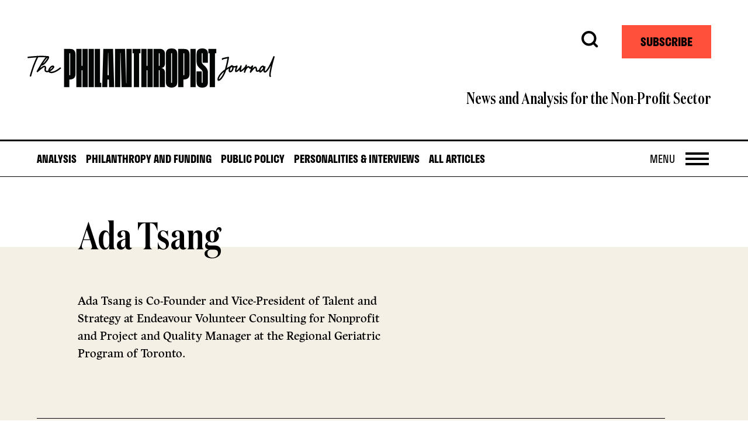

--- FILE ---
content_type: text/html; charset=UTF-8
request_url: https://thephilanthropist.ca/author/ada-tsang/
body_size: 21436
content:
<!DOCTYPE html>
<html lang="en-CA" class="archive author author-ada-tsang author-9373 wp-theme-philanthropist-journal-2021 tpj-author">
<head>
<meta charset="UTF-8">
<script type="text/javascript">
/* <![CDATA[ */
var gform;gform||(document.addEventListener("gform_main_scripts_loaded",function(){gform.scriptsLoaded=!0}),document.addEventListener("gform/theme/scripts_loaded",function(){gform.themeScriptsLoaded=!0}),window.addEventListener("DOMContentLoaded",function(){gform.domLoaded=!0}),gform={domLoaded:!1,scriptsLoaded:!1,themeScriptsLoaded:!1,isFormEditor:()=>"function"==typeof InitializeEditor,callIfLoaded:function(o){return!(!gform.domLoaded||!gform.scriptsLoaded||!gform.themeScriptsLoaded&&!gform.isFormEditor()||(gform.isFormEditor()&&console.warn("The use of gform.initializeOnLoaded() is deprecated in the form editor context and will be removed in Gravity Forms 3.1."),o(),0))},initializeOnLoaded:function(o){gform.callIfLoaded(o)||(document.addEventListener("gform_main_scripts_loaded",()=>{gform.scriptsLoaded=!0,gform.callIfLoaded(o)}),document.addEventListener("gform/theme/scripts_loaded",()=>{gform.themeScriptsLoaded=!0,gform.callIfLoaded(o)}),window.addEventListener("DOMContentLoaded",()=>{gform.domLoaded=!0,gform.callIfLoaded(o)}))},hooks:{action:{},filter:{}},addAction:function(o,r,e,t){gform.addHook("action",o,r,e,t)},addFilter:function(o,r,e,t){gform.addHook("filter",o,r,e,t)},doAction:function(o){gform.doHook("action",o,arguments)},applyFilters:function(o){return gform.doHook("filter",o,arguments)},removeAction:function(o,r){gform.removeHook("action",o,r)},removeFilter:function(o,r,e){gform.removeHook("filter",o,r,e)},addHook:function(o,r,e,t,n){null==gform.hooks[o][r]&&(gform.hooks[o][r]=[]);var d=gform.hooks[o][r];null==n&&(n=r+"_"+d.length),gform.hooks[o][r].push({tag:n,callable:e,priority:t=null==t?10:t})},doHook:function(r,o,e){var t;if(e=Array.prototype.slice.call(e,1),null!=gform.hooks[r][o]&&((o=gform.hooks[r][o]).sort(function(o,r){return o.priority-r.priority}),o.forEach(function(o){"function"!=typeof(t=o.callable)&&(t=window[t]),"action"==r?t.apply(null,e):e[0]=t.apply(null,e)})),"filter"==r)return e[0]},removeHook:function(o,r,t,n){var e;null!=gform.hooks[o][r]&&(e=(e=gform.hooks[o][r]).filter(function(o,r,e){return!!(null!=n&&n!=o.tag||null!=t&&t!=o.priority)}),gform.hooks[o][r]=e)}});
/* ]]> */
</script>

<meta name="viewport" content="width=device-width, initial-scale=1">
<title>Ada Tsang | The Philanthropist Journal</title>
<meta property="og:title" content="Ada Tsang | The Philanthropist Journal" />
<meta property="og:url" content="https://thephilanthropist.ca/author/ada-tsang/" />
<meta property="og:image" content="https://thephilanthropist.ca/wp-content/themes/philanthropist-journal-2021/screenshot.png" />
<meta property="og:type" content="profile" />
<meta property="og:site_name" content="The Philanthropist Journal" />
<meta name="twitter:card" content="summary_large_image" />
     
     <meta name='robots' content='index, follow, max-image-preview:large' />
<link rel='dns-prefetch' href='//use.typekit.net' />
<link rel='dns-prefetch' href='//www.googletagmanager.com' />
<link rel="alternate" type="application/rss+xml" title="The Philanthropist Journal &raquo; Feed" href="https://thephilanthropist.ca/feed/" />
<script type="text/javascript" id="wpp-js" src="https://thephilanthropist.ca/wp-content/plugins/wordpress-popular-posts/assets/js/wpp.min.js?ver=7.3.6" data-sampling="0" data-sampling-rate="100" data-api-url="https://thephilanthropist.ca/wp-json/wordpress-popular-posts" data-post-id="0" data-token="22e7bb52c9" data-lang="0" data-debug="0"></script>
<style id='wp-img-auto-sizes-contain-inline-css' type='text/css'>
img:is([sizes=auto i],[sizes^="auto," i]){contain-intrinsic-size:3000px 1500px}
/*# sourceURL=wp-img-auto-sizes-contain-inline-css */
</style>
<style id='wp-emoji-styles-inline-css' type='text/css'>

	img.wp-smiley, img.emoji {
		display: inline !important;
		border: none !important;
		box-shadow: none !important;
		height: 1em !important;
		width: 1em !important;
		margin: 0 0.07em !important;
		vertical-align: -0.1em !important;
		background: none !important;
		padding: 0 !important;
	}
/*# sourceURL=wp-emoji-styles-inline-css */
</style>
<style id='wp-block-library-inline-css' type='text/css'>
:root{--wp-block-synced-color:#7a00df;--wp-block-synced-color--rgb:122,0,223;--wp-bound-block-color:var(--wp-block-synced-color);--wp-editor-canvas-background:#ddd;--wp-admin-theme-color:#007cba;--wp-admin-theme-color--rgb:0,124,186;--wp-admin-theme-color-darker-10:#006ba1;--wp-admin-theme-color-darker-10--rgb:0,107,160.5;--wp-admin-theme-color-darker-20:#005a87;--wp-admin-theme-color-darker-20--rgb:0,90,135;--wp-admin-border-width-focus:2px}@media (min-resolution:192dpi){:root{--wp-admin-border-width-focus:1.5px}}.wp-element-button{cursor:pointer}:root .has-very-light-gray-background-color{background-color:#eee}:root .has-very-dark-gray-background-color{background-color:#313131}:root .has-very-light-gray-color{color:#eee}:root .has-very-dark-gray-color{color:#313131}:root .has-vivid-green-cyan-to-vivid-cyan-blue-gradient-background{background:linear-gradient(135deg,#00d084,#0693e3)}:root .has-purple-crush-gradient-background{background:linear-gradient(135deg,#34e2e4,#4721fb 50%,#ab1dfe)}:root .has-hazy-dawn-gradient-background{background:linear-gradient(135deg,#faaca8,#dad0ec)}:root .has-subdued-olive-gradient-background{background:linear-gradient(135deg,#fafae1,#67a671)}:root .has-atomic-cream-gradient-background{background:linear-gradient(135deg,#fdd79a,#004a59)}:root .has-nightshade-gradient-background{background:linear-gradient(135deg,#330968,#31cdcf)}:root .has-midnight-gradient-background{background:linear-gradient(135deg,#020381,#2874fc)}:root{--wp--preset--font-size--normal:16px;--wp--preset--font-size--huge:42px}.has-regular-font-size{font-size:1em}.has-larger-font-size{font-size:2.625em}.has-normal-font-size{font-size:var(--wp--preset--font-size--normal)}.has-huge-font-size{font-size:var(--wp--preset--font-size--huge)}.has-text-align-center{text-align:center}.has-text-align-left{text-align:left}.has-text-align-right{text-align:right}.has-fit-text{white-space:nowrap!important}#end-resizable-editor-section{display:none}.aligncenter{clear:both}.items-justified-left{justify-content:flex-start}.items-justified-center{justify-content:center}.items-justified-right{justify-content:flex-end}.items-justified-space-between{justify-content:space-between}.screen-reader-text{border:0;clip-path:inset(50%);height:1px;margin:-1px;overflow:hidden;padding:0;position:absolute;width:1px;word-wrap:normal!important}.screen-reader-text:focus{background-color:#ddd;clip-path:none;color:#444;display:block;font-size:1em;height:auto;left:5px;line-height:normal;padding:15px 23px 14px;text-decoration:none;top:5px;width:auto;z-index:100000}html :where(.has-border-color){border-style:solid}html :where([style*=border-top-color]){border-top-style:solid}html :where([style*=border-right-color]){border-right-style:solid}html :where([style*=border-bottom-color]){border-bottom-style:solid}html :where([style*=border-left-color]){border-left-style:solid}html :where([style*=border-width]){border-style:solid}html :where([style*=border-top-width]){border-top-style:solid}html :where([style*=border-right-width]){border-right-style:solid}html :where([style*=border-bottom-width]){border-bottom-style:solid}html :where([style*=border-left-width]){border-left-style:solid}html :where(img[class*=wp-image-]){height:auto;max-width:100%}:where(figure){margin:0 0 1em}html :where(.is-position-sticky){--wp-admin--admin-bar--position-offset:var(--wp-admin--admin-bar--height,0px)}@media screen and (max-width:600px){html :where(.is-position-sticky){--wp-admin--admin-bar--position-offset:0px}}

/*# sourceURL=wp-block-library-inline-css */
</style><style id='global-styles-inline-css' type='text/css'>
:root{--wp--preset--aspect-ratio--square: 1;--wp--preset--aspect-ratio--4-3: 4/3;--wp--preset--aspect-ratio--3-4: 3/4;--wp--preset--aspect-ratio--3-2: 3/2;--wp--preset--aspect-ratio--2-3: 2/3;--wp--preset--aspect-ratio--16-9: 16/9;--wp--preset--aspect-ratio--9-16: 9/16;--wp--preset--color--black: #000000;--wp--preset--color--cyan-bluish-gray: #abb8c3;--wp--preset--color--white: #ffffff;--wp--preset--color--pale-pink: #f78da7;--wp--preset--color--vivid-red: #cf2e2e;--wp--preset--color--luminous-vivid-orange: #ff6900;--wp--preset--color--luminous-vivid-amber: #fcb900;--wp--preset--color--light-green-cyan: #7bdcb5;--wp--preset--color--vivid-green-cyan: #00d084;--wp--preset--color--pale-cyan-blue: #8ed1fc;--wp--preset--color--vivid-cyan-blue: #0693e3;--wp--preset--color--vivid-purple: #9b51e0;--wp--preset--gradient--vivid-cyan-blue-to-vivid-purple: linear-gradient(135deg,rgb(6,147,227) 0%,rgb(155,81,224) 100%);--wp--preset--gradient--light-green-cyan-to-vivid-green-cyan: linear-gradient(135deg,rgb(122,220,180) 0%,rgb(0,208,130) 100%);--wp--preset--gradient--luminous-vivid-amber-to-luminous-vivid-orange: linear-gradient(135deg,rgb(252,185,0) 0%,rgb(255,105,0) 100%);--wp--preset--gradient--luminous-vivid-orange-to-vivid-red: linear-gradient(135deg,rgb(255,105,0) 0%,rgb(207,46,46) 100%);--wp--preset--gradient--very-light-gray-to-cyan-bluish-gray: linear-gradient(135deg,rgb(238,238,238) 0%,rgb(169,184,195) 100%);--wp--preset--gradient--cool-to-warm-spectrum: linear-gradient(135deg,rgb(74,234,220) 0%,rgb(151,120,209) 20%,rgb(207,42,186) 40%,rgb(238,44,130) 60%,rgb(251,105,98) 80%,rgb(254,248,76) 100%);--wp--preset--gradient--blush-light-purple: linear-gradient(135deg,rgb(255,206,236) 0%,rgb(152,150,240) 100%);--wp--preset--gradient--blush-bordeaux: linear-gradient(135deg,rgb(254,205,165) 0%,rgb(254,45,45) 50%,rgb(107,0,62) 100%);--wp--preset--gradient--luminous-dusk: linear-gradient(135deg,rgb(255,203,112) 0%,rgb(199,81,192) 50%,rgb(65,88,208) 100%);--wp--preset--gradient--pale-ocean: linear-gradient(135deg,rgb(255,245,203) 0%,rgb(182,227,212) 50%,rgb(51,167,181) 100%);--wp--preset--gradient--electric-grass: linear-gradient(135deg,rgb(202,248,128) 0%,rgb(113,206,126) 100%);--wp--preset--gradient--midnight: linear-gradient(135deg,rgb(2,3,129) 0%,rgb(40,116,252) 100%);--wp--preset--font-size--small: 13px;--wp--preset--font-size--medium: 20px;--wp--preset--font-size--large: 36px;--wp--preset--font-size--x-large: 42px;--wp--preset--spacing--20: 0.44rem;--wp--preset--spacing--30: 0.67rem;--wp--preset--spacing--40: 1rem;--wp--preset--spacing--50: 1.5rem;--wp--preset--spacing--60: 2.25rem;--wp--preset--spacing--70: 3.38rem;--wp--preset--spacing--80: 5.06rem;--wp--preset--shadow--natural: 6px 6px 9px rgba(0, 0, 0, 0.2);--wp--preset--shadow--deep: 12px 12px 50px rgba(0, 0, 0, 0.4);--wp--preset--shadow--sharp: 6px 6px 0px rgba(0, 0, 0, 0.2);--wp--preset--shadow--outlined: 6px 6px 0px -3px rgb(255, 255, 255), 6px 6px rgb(0, 0, 0);--wp--preset--shadow--crisp: 6px 6px 0px rgb(0, 0, 0);}:where(body) { margin: 0; }.wp-site-blocks > .alignleft { float: left; margin-right: 2em; }.wp-site-blocks > .alignright { float: right; margin-left: 2em; }.wp-site-blocks > .aligncenter { justify-content: center; margin-left: auto; margin-right: auto; }:where(.is-layout-flex){gap: 0.5em;}:where(.is-layout-grid){gap: 0.5em;}.is-layout-flow > .alignleft{float: left;margin-inline-start: 0;margin-inline-end: 2em;}.is-layout-flow > .alignright{float: right;margin-inline-start: 2em;margin-inline-end: 0;}.is-layout-flow > .aligncenter{margin-left: auto !important;margin-right: auto !important;}.is-layout-constrained > .alignleft{float: left;margin-inline-start: 0;margin-inline-end: 2em;}.is-layout-constrained > .alignright{float: right;margin-inline-start: 2em;margin-inline-end: 0;}.is-layout-constrained > .aligncenter{margin-left: auto !important;margin-right: auto !important;}.is-layout-constrained > :where(:not(.alignleft):not(.alignright):not(.alignfull)){margin-left: auto !important;margin-right: auto !important;}body .is-layout-flex{display: flex;}.is-layout-flex{flex-wrap: wrap;align-items: center;}.is-layout-flex > :is(*, div){margin: 0;}body .is-layout-grid{display: grid;}.is-layout-grid > :is(*, div){margin: 0;}body{padding-top: 0px;padding-right: 0px;padding-bottom: 0px;padding-left: 0px;}a:where(:not(.wp-element-button)){text-decoration: underline;}:root :where(.wp-element-button, .wp-block-button__link){background-color: #32373c;border-width: 0;color: #fff;font-family: inherit;font-size: inherit;font-style: inherit;font-weight: inherit;letter-spacing: inherit;line-height: inherit;padding-top: calc(0.667em + 2px);padding-right: calc(1.333em + 2px);padding-bottom: calc(0.667em + 2px);padding-left: calc(1.333em + 2px);text-decoration: none;text-transform: inherit;}.has-black-color{color: var(--wp--preset--color--black) !important;}.has-cyan-bluish-gray-color{color: var(--wp--preset--color--cyan-bluish-gray) !important;}.has-white-color{color: var(--wp--preset--color--white) !important;}.has-pale-pink-color{color: var(--wp--preset--color--pale-pink) !important;}.has-vivid-red-color{color: var(--wp--preset--color--vivid-red) !important;}.has-luminous-vivid-orange-color{color: var(--wp--preset--color--luminous-vivid-orange) !important;}.has-luminous-vivid-amber-color{color: var(--wp--preset--color--luminous-vivid-amber) !important;}.has-light-green-cyan-color{color: var(--wp--preset--color--light-green-cyan) !important;}.has-vivid-green-cyan-color{color: var(--wp--preset--color--vivid-green-cyan) !important;}.has-pale-cyan-blue-color{color: var(--wp--preset--color--pale-cyan-blue) !important;}.has-vivid-cyan-blue-color{color: var(--wp--preset--color--vivid-cyan-blue) !important;}.has-vivid-purple-color{color: var(--wp--preset--color--vivid-purple) !important;}.has-black-background-color{background-color: var(--wp--preset--color--black) !important;}.has-cyan-bluish-gray-background-color{background-color: var(--wp--preset--color--cyan-bluish-gray) !important;}.has-white-background-color{background-color: var(--wp--preset--color--white) !important;}.has-pale-pink-background-color{background-color: var(--wp--preset--color--pale-pink) !important;}.has-vivid-red-background-color{background-color: var(--wp--preset--color--vivid-red) !important;}.has-luminous-vivid-orange-background-color{background-color: var(--wp--preset--color--luminous-vivid-orange) !important;}.has-luminous-vivid-amber-background-color{background-color: var(--wp--preset--color--luminous-vivid-amber) !important;}.has-light-green-cyan-background-color{background-color: var(--wp--preset--color--light-green-cyan) !important;}.has-vivid-green-cyan-background-color{background-color: var(--wp--preset--color--vivid-green-cyan) !important;}.has-pale-cyan-blue-background-color{background-color: var(--wp--preset--color--pale-cyan-blue) !important;}.has-vivid-cyan-blue-background-color{background-color: var(--wp--preset--color--vivid-cyan-blue) !important;}.has-vivid-purple-background-color{background-color: var(--wp--preset--color--vivid-purple) !important;}.has-black-border-color{border-color: var(--wp--preset--color--black) !important;}.has-cyan-bluish-gray-border-color{border-color: var(--wp--preset--color--cyan-bluish-gray) !important;}.has-white-border-color{border-color: var(--wp--preset--color--white) !important;}.has-pale-pink-border-color{border-color: var(--wp--preset--color--pale-pink) !important;}.has-vivid-red-border-color{border-color: var(--wp--preset--color--vivid-red) !important;}.has-luminous-vivid-orange-border-color{border-color: var(--wp--preset--color--luminous-vivid-orange) !important;}.has-luminous-vivid-amber-border-color{border-color: var(--wp--preset--color--luminous-vivid-amber) !important;}.has-light-green-cyan-border-color{border-color: var(--wp--preset--color--light-green-cyan) !important;}.has-vivid-green-cyan-border-color{border-color: var(--wp--preset--color--vivid-green-cyan) !important;}.has-pale-cyan-blue-border-color{border-color: var(--wp--preset--color--pale-cyan-blue) !important;}.has-vivid-cyan-blue-border-color{border-color: var(--wp--preset--color--vivid-cyan-blue) !important;}.has-vivid-purple-border-color{border-color: var(--wp--preset--color--vivid-purple) !important;}.has-vivid-cyan-blue-to-vivid-purple-gradient-background{background: var(--wp--preset--gradient--vivid-cyan-blue-to-vivid-purple) !important;}.has-light-green-cyan-to-vivid-green-cyan-gradient-background{background: var(--wp--preset--gradient--light-green-cyan-to-vivid-green-cyan) !important;}.has-luminous-vivid-amber-to-luminous-vivid-orange-gradient-background{background: var(--wp--preset--gradient--luminous-vivid-amber-to-luminous-vivid-orange) !important;}.has-luminous-vivid-orange-to-vivid-red-gradient-background{background: var(--wp--preset--gradient--luminous-vivid-orange-to-vivid-red) !important;}.has-very-light-gray-to-cyan-bluish-gray-gradient-background{background: var(--wp--preset--gradient--very-light-gray-to-cyan-bluish-gray) !important;}.has-cool-to-warm-spectrum-gradient-background{background: var(--wp--preset--gradient--cool-to-warm-spectrum) !important;}.has-blush-light-purple-gradient-background{background: var(--wp--preset--gradient--blush-light-purple) !important;}.has-blush-bordeaux-gradient-background{background: var(--wp--preset--gradient--blush-bordeaux) !important;}.has-luminous-dusk-gradient-background{background: var(--wp--preset--gradient--luminous-dusk) !important;}.has-pale-ocean-gradient-background{background: var(--wp--preset--gradient--pale-ocean) !important;}.has-electric-grass-gradient-background{background: var(--wp--preset--gradient--electric-grass) !important;}.has-midnight-gradient-background{background: var(--wp--preset--gradient--midnight) !important;}.has-small-font-size{font-size: var(--wp--preset--font-size--small) !important;}.has-medium-font-size{font-size: var(--wp--preset--font-size--medium) !important;}.has-large-font-size{font-size: var(--wp--preset--font-size--large) !important;}.has-x-large-font-size{font-size: var(--wp--preset--font-size--x-large) !important;}
/*# sourceURL=global-styles-inline-css */
</style>

<link rel='stylesheet' id='wordpress-popular-posts-css-css' href='https://thephilanthropist.ca/wp-content/plugins/wordpress-popular-posts/assets/css/wpp.css?ver=7.3.6' type='text/css' media='all' />
<link rel='stylesheet' id='tpj-adobe-fonts-css' href='https://use.typekit.net/pnx8ijv.css?ver=20210824' type='text/css' media='all' />
<link rel='stylesheet' id='tpj-style-css' href='https://thephilanthropist.ca/wp-content/themes/philanthropist-journal-2021/assets/css/style.min.css?ver=1768419098' type='text/css' media='screen' />
<link rel='stylesheet' id='tpj-print-css' href='https://thephilanthropist.ca/wp-content/themes/philanthropist-journal-2021/assets/css/print.min.css?ver=1768419098' type='text/css' media='print' />
<script type="text/javascript" src="https://thephilanthropist.ca/wp-content/themes/philanthropist-journal-2021/assets/js/css-variables-ponyfill.js?ver=20210429" id="tpj-css-variables-ponyfill-js"></script>
<script type="text/javascript" src="https://thephilanthropist.ca/wp-includes/js/jquery/jquery.min.js?ver=3.7.1" id="jquery-core-js"></script>
<script type="text/javascript" src="https://thephilanthropist.ca/wp-includes/js/jquery/jquery-migrate.min.js?ver=3.4.1" id="jquery-migrate-js"></script>
<link rel="https://api.w.org/" href="https://thephilanthropist.ca/wp-json/" /><link rel="alternate" title="JSON" type="application/json" href="https://thephilanthropist.ca/wp-json/wp/v2/users/9373" /><link rel="EditURI" type="application/rsd+xml" title="RSD" href="https://thephilanthropist.ca/xmlrpc.php?rsd" />
<meta name="generator" content="Site Kit by Google 1.170.0" /><!-- Google Tag Manager // June 2022 -->
<script>(function(w,d,s,l,i){w[l]=w[l]||[];w[l].push({'gtm.start':
new Date().getTime(),event:'gtm.js'});var f=d.getElementsByTagName(s)[0],
j=d.createElement(s),dl=l!='dataLayer'?'&l='+l:'';j.async=true;j.src=
'https://www.googletagmanager.com/gtm.js?id='+i+dl;f.parentNode.insertBefore(j,f);
})(window,document,'script','dataLayer','GTM-MJ99B3V');</script>
<!-- End Google Tag Manager -->

<script>
(function($) {
    $(document).on('facetwp-loaded', function() {
        if (FWP.loaded) {
            ga('send', 'pageview', window.location.pathname + window.location.search);
			console.log(window.location.pathname + window.location.search);
        }
    });
})(jQuery);
</script>

<!-- Global site tag (gtag.js) - Google Ads: 10951540131 --> 
<script async src="https://www.googletagmanager.com/gtag/js?id=AW-10951540131"></script> 
<script> window.dataLayer = window.dataLayer || []; function gtag(){dataLayer.push(arguments);} gtag('js', new Date()); gtag('config', 'AW-10951540131'); 
</script>             <style id="wpp-loading-animation-styles">@-webkit-keyframes bgslide{from{background-position-x:0}to{background-position-x:-200%}}@keyframes bgslide{from{background-position-x:0}to{background-position-x:-200%}}.wpp-widget-block-placeholder,.wpp-shortcode-placeholder{margin:0 auto;width:60px;height:3px;background:#dd3737;background:linear-gradient(90deg,#dd3737 0%,#571313 10%,#dd3737 100%);background-size:200% auto;border-radius:3px;-webkit-animation:bgslide 1s infinite linear;animation:bgslide 1s infinite linear}</style>
            <link rel="icon" href="https://thephilanthropist.ca/wp-content/uploads/2024/09/cropped-p-philanthropist_updated-32x32.png" sizes="32x32" />
<link rel="icon" href="https://thephilanthropist.ca/wp-content/uploads/2024/09/cropped-p-philanthropist_updated-192x192.png" sizes="192x192" />
<link rel="apple-touch-icon" href="https://thephilanthropist.ca/wp-content/uploads/2024/09/cropped-p-philanthropist_updated-180x180.png" />
<meta name="msapplication-TileImage" content="https://thephilanthropist.ca/wp-content/uploads/2024/09/cropped-p-philanthropist_updated-270x270.png" />
		<style type="text/css" id="wp-custom-css">
			.articleContent a,
.articleContent p {
	overflow-wrap: break-word;
}		</style>
		<link rel='stylesheet' id='gform_basic-css' href='https://thephilanthropist.ca/wp-content/plugins/gravityforms/assets/css/dist/basic.min.css?ver=2.9.25' type='text/css' media='all' />
<link rel='stylesheet' id='gform_theme_components-css' href='https://thephilanthropist.ca/wp-content/plugins/gravityforms/assets/css/dist/theme-components.min.css?ver=2.9.25' type='text/css' media='all' />
<link rel='stylesheet' id='gform_theme-css' href='https://thephilanthropist.ca/wp-content/plugins/gravityforms/assets/css/dist/theme.min.css?ver=2.9.25' type='text/css' media='all' />
</head>

<body class="archive author author-ada-tsang author-9373 wp-theme-philanthropist-journal-2021 tpj-site tpj-author">
<div id="page" class="site">
    <a class="skip-link screen-reader-text" href="#content">Skip to content</a>

    
    <header class="tpjHeader tpjHeader__small tpjHeader__main">
        <div class="tpj-container">
            <a href="https://thephilanthropist.ca/" rel="home" class="tpjHeader__homeLink tpjHeader__smallFullLogo">
                                    <span class="screen-reader-text">The Philanthropist Journal</span>
                                <svg xmlns="http://www.w3.org/2000/svg" viewBox="0 0 638.177 101.322" aria-hidden="true" class="tpj-site-logo"><g data-name="TPJ Logo"><g data-name="Group 121"><g data-name="Path 58"><path data-name="Path 127" d="M94.432 1.132h14.718c10.047 0 14.717 4.67 14.717 14.575v50.095c0 9.905-4.671 14.575-14.717 14.575h-1.133v19.819H94.432zm15.85 11.32h-2.265v56.6h2.264z" fill="#030504"/></g><g data-name="Path 59"><path data-name="Path 128" d="M155.566 1.132v99.057h-13.587V56.324h-2.265v43.872h-13.585V1.136h13.585v43.86h2.264V1.132z" fill="#030504"/></g><g data-name="Path 60"><path data-name="Path 129" d="M157.829 100.19V1.132h13.585v99.057z" fill="#030504"/></g><g data-name="Path 61"><path data-name="Path 130" d="M187.261 88.868h3.4v11.321h-16.98V1.132h13.58z" fill="#030504"/></g><g data-name="Path 62"><path data-name="Path 131" d="M210.178 80.378h-3.679l-.421 19.818h-13.16l2.83-99.057h25.191l2.83 99.057h-13.162zm-.283-11.321l-1.273-57.739h-.566l-1.274 57.736z" fill="#030504"/></g><g data-name="Path 63"><path data-name="Path 132" d="M269.047 1.132v99.057H243.01l-2.688-88.869h-.707v88.869h-13.586V1.132h26.038l2.688 88.864h.708V1.132z" fill="#030504"/></g><g data-name="Path 64"><path data-name="Path 133" d="M291.688 1.132v11.321h-3.4v87.736h-13.581V12.453h-3.392V1.132z" fill="#030504"/></g><g data-name="Path 65"><path data-name="Path 134" d="M323.383 1.132v99.057h-13.584V56.324h-2.264v43.872H293.95V1.136h13.584v43.86h2.264V1.132z" fill="#030504"/></g><g data-name="Path 66"><path data-name="Path 135" d="M355.08 37.496c0 7.782-3.113 12.312-8.632 12.877v.566c5.519.707 8.632 5.235 8.632 13.019v36.227h-13.584V56.324h-2.264v43.872h-13.585V1.136h16.419c8.35.142 13.019 4.812 13.019 13.3zm-13.584-25.047h-2.264v32.547h2.264z" fill="#030504"/></g><g data-name="Path 67"><path data-name="Path 136" d="M386.774 14.575v72.17c0 9.905-4.669 14.575-14.716 14.575s-14.717-4.67-14.717-14.575v-72.17C357.341 4.67 362.011 0 372.058 0s14.716 4.67 14.716 14.575zm-13.584-2.123h-2.264v76.415h2.264z" fill="#030504"/></g><g data-name="Path 68"><path data-name="Path 137" d="M389.042 1.132h14.716c10.048 0 14.716 4.67 14.716 14.575v50.095c0 9.905-4.669 14.575-14.716 14.575h-1.132v19.819h-13.584zm15.849 11.32h-2.264v56.6h2.264z" fill="#030504"/></g><g data-name="Path 69"><path data-name="Path 138" d="M420.739 100.19V1.132h13.584v99.057z" fill="#030504"/></g><g data-name="Path 70"><path data-name="Path 139" d="M452.437 88.869V61.274c0-7.641-15.849-10.613-15.849-26.178V14.859C436.588 4.67 441.258 0 451.304 0s14.716 4.67 14.716 14.859v22.216h-13.583V12.312h-2.264v22.924c0 7.925 15.849 11.18 15.849 27.736v23.491c0 10.189-4.669 14.859-14.716 14.859s-14.716-4.67-14.716-14.859V59.435h13.584v29.434z" fill="#030504"/></g><g data-name="Path 71"><path data-name="Path 140" d="M487.531 1.132v11.321h-3.4v87.736H470.55V12.453h-3.4V1.132z" fill="#030504"/></g></g><g data-name="Group 122"><g data-name="Path 72"><path data-name="Path 141" d="M1.864 24.971a1.866 1.866 0 01-1.855-1.684 1.867 1.867 0 011.674-2.041c.189-.019 19.063-1.874 30.468-2.236a145.7 145.7 0 0121.292.908 1.867 1.867 0 011.639 2.07 1.866 1.866 0 01-2.07 1.638 142.817 142.817 0 00-20.744-.884c-11.277.359-30.029 2.2-30.217 2.22a1.982 1.982 0 01-.187.009z" fill="#030504"/></g><g data-name="Path 73"><path data-name="Path 142" d="M7.784 72.852a1.846 1.846 0 01-.484-.065 1.866 1.866 0 01-1.32-2.286c.035-.129 3.554-13.191 8.4-26.539a225.951 225.951 0 0110.2-23.752 1.868 1.868 0 012.505-.837 1.868 1.868 0 01.836 2.5 222.331 222.331 0 00-10.029 23.358c-4.794 13.192-8.272 26.1-8.307 26.233a1.867 1.867 0 01-1.801 1.388z" fill="#030504"/></g></g><g data-name="Path 74"><path data-name="Path 143" d="M61.697 63.854a9.718 9.718 0 01-6.543-2.085 5.406 5.406 0 01-.769-.826c-2.651.795-5.177.923-7.131.064-1.735-.761-4.434-2.928-3.027-8.9.449-1.9.21-3.126-.2-3.463-.272-.222-1.071-.264-2.425.36-2.181 1-10.26 7.885-14.842 11.987a1.866 1.866 0 01-2.4.074 1.869 1.869 0 01-.482-2.357c.085-.155 8.52-15.632 15.111-25.243 6.18-9.013 8.419-11.566 11.4-13.006 1.9-.92 3.644-.739 4.651.487 1.728 2.1.293 6.064-4.518 12.476-7.014 9.353-11.955 10.993-14.214 11.166a382.685 382.685 0 00-3.921 6.624c3.044-2.514 6.123-4.9 7.649-5.6 3.267-1.5 5.257-.753 6.351.141 1.716 1.4 2.238 3.964 1.472 7.211-.6 2.543-.3 4.1.893 4.622a7.1 7.1 0 004.57-.219c.137-3.406 2.87-7.115 5.215-9.693 2.958-3.251 7.186-4.465 9.422-2.7.631.5 2.49 2.42-.123 6.279a26.647 26.647 0 01-9.623 8.132c3.32 1.869 12.162.737 25.234-9.838a1.867 1.867 0 112.348 2.9c-10.413 8.426-18.546 11.407-24.098 11.407zm3.71-15.958a6.508 6.508 0 00-4.1 2.293 21.092 21.092 0 00-3.7 5.294 21.825 21.825 0 007.147-6.328 5 5 0 00.654-1.259zm-13.542-24c-2.185 1.116-4.262 3.605-9.8 11.683-.8 1.162-1.623 2.414-2.458 3.714a34.351 34.351 0 007.929-8.108c3.017-4.023 4.008-6.223 4.329-7.288z" fill="#030504"/></g><g data-name="Path 75"><path data-name="Path 144" d="M493.63 83.96a3.266 3.266 0 01-1.64-.416c-.707-.4-1.533-1.367-1.459-3.662.168-5.2 4.765-15.265 19.324-25.84a251.265 251.265 0 006.469-28.242c-4.646.941-9.2 1.9-10.8 2.29a1.866 1.866 0 01-3.576.488 2.89 2.89 0 011.551-3.776 2.994 2.994 0 01.342-.118c1.654-.516 11.381-2.475 14.4-3.079a1.865 1.865 0 012.21 2.117 273.719 273.719 0 01-5.746 27.019 123.19 123.19 0 0112.132-6.754 1.867 1.867 0 111.639 3.355 114.022 114.022 0 00-15.413 8.959 74.383 74.383 0 01-3.814 9.848c-4.769 9.739-10.1 16.315-14.261 17.592a4.6 4.6 0 01-1.358.219zm14.034-23.529c-11.084 9.289-13.381 17.059-13.423 19.635 1.861-.821 6.455-4.934 11.659-15.56a52.605 52.605 0 001.764-4.076zm-2.808-32.152l-.044.012z" fill="#030504"/></g><g data-name="Path 76"><path data-name="Path 145" d="M523.24 62.045a3.508 3.508 0 01-2.789-1.319c-2.245-2.762-.618-8.389-.27-9.488 1.553-4.889 6.613-7.8 6.828-7.922a1.869 1.869 0 012.787 1.576l.081-.02a1.869 1.869 0 012.229 1.414 14.531 14.531 0 01-2.148 11.685 9.224 9.224 0 01-6.293 4.052 4.077 4.077 0 01-.425.022zm5.182-15.21c-1.064.707-3.8 2.743-4.682 5.533-.952 3-.8 5.356-.442 5.935a5.761 5.761 0 003.631-2.517 10.794 10.794 0 001.532-8.684 1.8 1.8 0 01-.039-.267z" fill="#030504"/></g><g data-name="Path 77"><path data-name="Path 146" d="M560.556 63.013a1.893 1.893 0 01-.478-.063 1.866 1.866 0 01-1.334-2.254l1.786-7.165c-3.716 3.743-8.14 7.162-10.052 7.422a2.422 2.422 0 01-2.187-.815c-.333-.38-1.092-1.247-.759-4.971-2.973 3.46-6.493 6.293-9.245 6.156a2.525 2.525 0 01-2-1.152c-1.2-1.82-.16-6.53 1.33-11.133a12.965 12.965 0 01-8.173-.678 1.867 1.867 0 011.666-3.342c.185.089 3.888 1.79 8.7-.753a1.867 1.867 0 012.622 2.3 52.766 52.766 0 00-2.975 10.74c2.794-1.391 8.552-7.584 10.157-12.344a1.867 1.867 0 013.571 1.086 60.57 60.57 0 00-2.033 10.609c3.241-2.068 10.4-8.8 11.525-11.753l.239-.95c.033-.132.075-.3.131-.477l.045-.188h.016a1.816 1.816 0 012.258-1.443c1.32.326 1.481 1.23 1.316 2.327l.03.009c-.014.047-.046.171-.1.364-.059.3-.135.606-.21.917a4.254 4.254 0 01-.13.43l-.431 1.72a7.451 7.451 0 014.915-2.052c2.206 0 3.29 1.737 3.936 2.775.092.146.208.333.316.49a5.485 5.485 0 00.562-.488l4.292-3.961a1.868 1.868 0 013.03 1.985l-1.932 5.567c2.315-2.47 4.71-4.591 6.389-4.976a3.713 3.713 0 013.249.69c2.066 1.647 2.351 5.2 2.351 8.794 0 .17.035.21.141.263.465.227 1.957.192 4.27-1.588a1.867 1.867 0 112.277 2.958c-3.026 2.332-6.012 3.051-8.2 1.979a3.912 3.912 0 01-2.225-3.579c0-4.861-.74-5.75-.931-5.9-.009.005-.045.008-.1.021-1.592.364-6.912 6.306-10.884 11.626a1.867 1.867 0 01-3.26-1.728L576.982 52a3.712 3.712 0 01-2.507.7 4.216 4.216 0 01-2.945-2.379 4.133 4.133 0 00-.768-1.02c-3.738 0-7.282 8.322-8.411 12.351a1.871 1.871 0 01-1.795 1.361z" fill="#030504"/></g><g data-name="Path 78"><path data-name="Path 147" d="M627.07 73.786a2.054 2.054 0 01-.232-.014 2.618 2.618 0 01-1.869-1.193c-1.907-2.875.488-15.774 3.56-28.63-8.309 16.412-12.779 18.514-15.446 18.627a3.5 3.5 0 01-3.54-2.5 10.663 10.663 0 01-.318-3.846c-2.849 3.122-6.056 5.959-7.494 6.245a2.989 2.989 0 01-2.782-.789c-1.177-1.165-1.475-3.35-.882-6.493.677-3.6 3.852-9.485 8.517-10.676a3.917 3.917 0 014.507 1.431 4.151 4.151 0 01.373.682 1.134 1.134 0 01.208-.221 1.871 1.871 0 012.208-.048 2.049 2.049 0 01.578 2.542 4.848 4.848 0 01-.181.475c-.916 2.964-1.87 8.142-1.23 9.452 4.619-.582 14.71-19.93 21.517-37.763a1.867 1.867 0 013.541 1.176c-5.917 20.843-11.2 44.137-10.09 48.065a1.867 1.867 0 01-.945 3.476zm-26.227-14.927zM608 48.045c.014.023-.163.008-.493.093-2.808.717-5.253 5-5.771 7.749a10.521 10.521 0 00-.222 2.543 52.768 52.768 0 006.705-6.681 1.872 1.872 0 01-.1-1.876 3.068 3.068 0 00-.119-1.828zm.262 1.587z" fill="#030504"/></g></g></svg>
            </a>

            <div class="tpjHeader__smallContent">
                <a href="https://thephilanthropist.ca/" rel="home" class="tpjHeader__homeLink">
                    <span class="screen-reader-text">The Philanthropist Journal</span>
                    <svg xmlns="http://www.w3.org/2000/svg" width="21.63" height="38" viewBox="0 0 29.592 51.233" aria-hidden="true" class="tpj-icon tpj-logo-small"><g id="Group_145" data-name="Group 145" transform="translate(-1151.574 -595.224)"><path id="Path_83" data-name="Path 83" d="M1163.392,603.914h-.865v22h.865Zm-5.714-4.4h5.625c3.84,0,5.624,1.815,5.624,5.665v19.474c0,3.85-1.784,5.665-5.624,5.665h-.433v7.7h-5.191Z" transform="translate(3.067 2.074)" fill="#000"/><path id="Path_84" data-name="Path 84" d="M1153.035,644.979H1179.7V596.7h-26.669Zm27.151.978h-27.63a.484.484,0,0,1-.481-.487V596.213a.484.484,0,0,1,.481-.489h27.63a.484.484,0,0,1,.481.489V645.47a.484.484,0,0,1-.481.487" transform="translate(0 0)" fill="#000" stroke="#000" stroke-width="1"/></g></svg>
                </a>

                
            <a href="https://thephilanthropist.ca/subscribe/" class="tpjHeader__subscribe tpj-button">Subscribe</a>

        
                <button class="tpjMenuTrigger tpjHeader__menuToggle tpjHeader__openMenu">
                    <span class="tpjHeader__openMenuText"><span class="screen-reader-text">Open </span>Menu</span>
                    <svg xmlns="http://www.w3.org/2000/svg" width="40.091" height="21.668" aria-hidden="true" class="tpj-icon tpj-menu-icon"><g fill="none" stroke="#000" stroke-width="4"><path data-name="Line 1" d="M0 2h40.091"/><path data-name="Line 2" d="M0 10.767h40.091"/><path data-name="Line 3" d="M0 19.668h40.091"/></g></svg>
                </button>
            </div>
        </div><!-- .tpj-container -->
    </header><!-- .tpjHeader__small -->

    <header class="tpjHeader tpjHeader__large tpjHeader__main">
        <div class="tpj-container tpjHeader__intro">
            <a href="https://thephilanthropist.ca/" rel="home" class="tpjHeader__homeLink">

                                    <span class="screen-reader-text">The Philanthropist Journal</span>
                
                <svg xmlns="http://www.w3.org/2000/svg" viewBox="0 0 638.177 101.322" aria-hidden="true" class="tpj-site-logo"><g data-name="TPJ Logo"><g data-name="Group 121"><g data-name="Path 58"><path data-name="Path 127" d="M94.432 1.132h14.718c10.047 0 14.717 4.67 14.717 14.575v50.095c0 9.905-4.671 14.575-14.717 14.575h-1.133v19.819H94.432zm15.85 11.32h-2.265v56.6h2.264z" fill="#030504"/></g><g data-name="Path 59"><path data-name="Path 128" d="M155.566 1.132v99.057h-13.587V56.324h-2.265v43.872h-13.585V1.136h13.585v43.86h2.264V1.132z" fill="#030504"/></g><g data-name="Path 60"><path data-name="Path 129" d="M157.829 100.19V1.132h13.585v99.057z" fill="#030504"/></g><g data-name="Path 61"><path data-name="Path 130" d="M187.261 88.868h3.4v11.321h-16.98V1.132h13.58z" fill="#030504"/></g><g data-name="Path 62"><path data-name="Path 131" d="M210.178 80.378h-3.679l-.421 19.818h-13.16l2.83-99.057h25.191l2.83 99.057h-13.162zm-.283-11.321l-1.273-57.739h-.566l-1.274 57.736z" fill="#030504"/></g><g data-name="Path 63"><path data-name="Path 132" d="M269.047 1.132v99.057H243.01l-2.688-88.869h-.707v88.869h-13.586V1.132h26.038l2.688 88.864h.708V1.132z" fill="#030504"/></g><g data-name="Path 64"><path data-name="Path 133" d="M291.688 1.132v11.321h-3.4v87.736h-13.581V12.453h-3.392V1.132z" fill="#030504"/></g><g data-name="Path 65"><path data-name="Path 134" d="M323.383 1.132v99.057h-13.584V56.324h-2.264v43.872H293.95V1.136h13.584v43.86h2.264V1.132z" fill="#030504"/></g><g data-name="Path 66"><path data-name="Path 135" d="M355.08 37.496c0 7.782-3.113 12.312-8.632 12.877v.566c5.519.707 8.632 5.235 8.632 13.019v36.227h-13.584V56.324h-2.264v43.872h-13.585V1.136h16.419c8.35.142 13.019 4.812 13.019 13.3zm-13.584-25.047h-2.264v32.547h2.264z" fill="#030504"/></g><g data-name="Path 67"><path data-name="Path 136" d="M386.774 14.575v72.17c0 9.905-4.669 14.575-14.716 14.575s-14.717-4.67-14.717-14.575v-72.17C357.341 4.67 362.011 0 372.058 0s14.716 4.67 14.716 14.575zm-13.584-2.123h-2.264v76.415h2.264z" fill="#030504"/></g><g data-name="Path 68"><path data-name="Path 137" d="M389.042 1.132h14.716c10.048 0 14.716 4.67 14.716 14.575v50.095c0 9.905-4.669 14.575-14.716 14.575h-1.132v19.819h-13.584zm15.849 11.32h-2.264v56.6h2.264z" fill="#030504"/></g><g data-name="Path 69"><path data-name="Path 138" d="M420.739 100.19V1.132h13.584v99.057z" fill="#030504"/></g><g data-name="Path 70"><path data-name="Path 139" d="M452.437 88.869V61.274c0-7.641-15.849-10.613-15.849-26.178V14.859C436.588 4.67 441.258 0 451.304 0s14.716 4.67 14.716 14.859v22.216h-13.583V12.312h-2.264v22.924c0 7.925 15.849 11.18 15.849 27.736v23.491c0 10.189-4.669 14.859-14.716 14.859s-14.716-4.67-14.716-14.859V59.435h13.584v29.434z" fill="#030504"/></g><g data-name="Path 71"><path data-name="Path 140" d="M487.531 1.132v11.321h-3.4v87.736H470.55V12.453h-3.4V1.132z" fill="#030504"/></g></g><g data-name="Group 122"><g data-name="Path 72"><path data-name="Path 141" d="M1.864 24.971a1.866 1.866 0 01-1.855-1.684 1.867 1.867 0 011.674-2.041c.189-.019 19.063-1.874 30.468-2.236a145.7 145.7 0 0121.292.908 1.867 1.867 0 011.639 2.07 1.866 1.866 0 01-2.07 1.638 142.817 142.817 0 00-20.744-.884c-11.277.359-30.029 2.2-30.217 2.22a1.982 1.982 0 01-.187.009z" fill="#030504"/></g><g data-name="Path 73"><path data-name="Path 142" d="M7.784 72.852a1.846 1.846 0 01-.484-.065 1.866 1.866 0 01-1.32-2.286c.035-.129 3.554-13.191 8.4-26.539a225.951 225.951 0 0110.2-23.752 1.868 1.868 0 012.505-.837 1.868 1.868 0 01.836 2.5 222.331 222.331 0 00-10.029 23.358c-4.794 13.192-8.272 26.1-8.307 26.233a1.867 1.867 0 01-1.801 1.388z" fill="#030504"/></g></g><g data-name="Path 74"><path data-name="Path 143" d="M61.697 63.854a9.718 9.718 0 01-6.543-2.085 5.406 5.406 0 01-.769-.826c-2.651.795-5.177.923-7.131.064-1.735-.761-4.434-2.928-3.027-8.9.449-1.9.21-3.126-.2-3.463-.272-.222-1.071-.264-2.425.36-2.181 1-10.26 7.885-14.842 11.987a1.866 1.866 0 01-2.4.074 1.869 1.869 0 01-.482-2.357c.085-.155 8.52-15.632 15.111-25.243 6.18-9.013 8.419-11.566 11.4-13.006 1.9-.92 3.644-.739 4.651.487 1.728 2.1.293 6.064-4.518 12.476-7.014 9.353-11.955 10.993-14.214 11.166a382.685 382.685 0 00-3.921 6.624c3.044-2.514 6.123-4.9 7.649-5.6 3.267-1.5 5.257-.753 6.351.141 1.716 1.4 2.238 3.964 1.472 7.211-.6 2.543-.3 4.1.893 4.622a7.1 7.1 0 004.57-.219c.137-3.406 2.87-7.115 5.215-9.693 2.958-3.251 7.186-4.465 9.422-2.7.631.5 2.49 2.42-.123 6.279a26.647 26.647 0 01-9.623 8.132c3.32 1.869 12.162.737 25.234-9.838a1.867 1.867 0 112.348 2.9c-10.413 8.426-18.546 11.407-24.098 11.407zm3.71-15.958a6.508 6.508 0 00-4.1 2.293 21.092 21.092 0 00-3.7 5.294 21.825 21.825 0 007.147-6.328 5 5 0 00.654-1.259zm-13.542-24c-2.185 1.116-4.262 3.605-9.8 11.683-.8 1.162-1.623 2.414-2.458 3.714a34.351 34.351 0 007.929-8.108c3.017-4.023 4.008-6.223 4.329-7.288z" fill="#030504"/></g><g data-name="Path 75"><path data-name="Path 144" d="M493.63 83.96a3.266 3.266 0 01-1.64-.416c-.707-.4-1.533-1.367-1.459-3.662.168-5.2 4.765-15.265 19.324-25.84a251.265 251.265 0 006.469-28.242c-4.646.941-9.2 1.9-10.8 2.29a1.866 1.866 0 01-3.576.488 2.89 2.89 0 011.551-3.776 2.994 2.994 0 01.342-.118c1.654-.516 11.381-2.475 14.4-3.079a1.865 1.865 0 012.21 2.117 273.719 273.719 0 01-5.746 27.019 123.19 123.19 0 0112.132-6.754 1.867 1.867 0 111.639 3.355 114.022 114.022 0 00-15.413 8.959 74.383 74.383 0 01-3.814 9.848c-4.769 9.739-10.1 16.315-14.261 17.592a4.6 4.6 0 01-1.358.219zm14.034-23.529c-11.084 9.289-13.381 17.059-13.423 19.635 1.861-.821 6.455-4.934 11.659-15.56a52.605 52.605 0 001.764-4.076zm-2.808-32.152l-.044.012z" fill="#030504"/></g><g data-name="Path 76"><path data-name="Path 145" d="M523.24 62.045a3.508 3.508 0 01-2.789-1.319c-2.245-2.762-.618-8.389-.27-9.488 1.553-4.889 6.613-7.8 6.828-7.922a1.869 1.869 0 012.787 1.576l.081-.02a1.869 1.869 0 012.229 1.414 14.531 14.531 0 01-2.148 11.685 9.224 9.224 0 01-6.293 4.052 4.077 4.077 0 01-.425.022zm5.182-15.21c-1.064.707-3.8 2.743-4.682 5.533-.952 3-.8 5.356-.442 5.935a5.761 5.761 0 003.631-2.517 10.794 10.794 0 001.532-8.684 1.8 1.8 0 01-.039-.267z" fill="#030504"/></g><g data-name="Path 77"><path data-name="Path 146" d="M560.556 63.013a1.893 1.893 0 01-.478-.063 1.866 1.866 0 01-1.334-2.254l1.786-7.165c-3.716 3.743-8.14 7.162-10.052 7.422a2.422 2.422 0 01-2.187-.815c-.333-.38-1.092-1.247-.759-4.971-2.973 3.46-6.493 6.293-9.245 6.156a2.525 2.525 0 01-2-1.152c-1.2-1.82-.16-6.53 1.33-11.133a12.965 12.965 0 01-8.173-.678 1.867 1.867 0 011.666-3.342c.185.089 3.888 1.79 8.7-.753a1.867 1.867 0 012.622 2.3 52.766 52.766 0 00-2.975 10.74c2.794-1.391 8.552-7.584 10.157-12.344a1.867 1.867 0 013.571 1.086 60.57 60.57 0 00-2.033 10.609c3.241-2.068 10.4-8.8 11.525-11.753l.239-.95c.033-.132.075-.3.131-.477l.045-.188h.016a1.816 1.816 0 012.258-1.443c1.32.326 1.481 1.23 1.316 2.327l.03.009c-.014.047-.046.171-.1.364-.059.3-.135.606-.21.917a4.254 4.254 0 01-.13.43l-.431 1.72a7.451 7.451 0 014.915-2.052c2.206 0 3.29 1.737 3.936 2.775.092.146.208.333.316.49a5.485 5.485 0 00.562-.488l4.292-3.961a1.868 1.868 0 013.03 1.985l-1.932 5.567c2.315-2.47 4.71-4.591 6.389-4.976a3.713 3.713 0 013.249.69c2.066 1.647 2.351 5.2 2.351 8.794 0 .17.035.21.141.263.465.227 1.957.192 4.27-1.588a1.867 1.867 0 112.277 2.958c-3.026 2.332-6.012 3.051-8.2 1.979a3.912 3.912 0 01-2.225-3.579c0-4.861-.74-5.75-.931-5.9-.009.005-.045.008-.1.021-1.592.364-6.912 6.306-10.884 11.626a1.867 1.867 0 01-3.26-1.728L576.982 52a3.712 3.712 0 01-2.507.7 4.216 4.216 0 01-2.945-2.379 4.133 4.133 0 00-.768-1.02c-3.738 0-7.282 8.322-8.411 12.351a1.871 1.871 0 01-1.795 1.361z" fill="#030504"/></g><g data-name="Path 78"><path data-name="Path 147" d="M627.07 73.786a2.054 2.054 0 01-.232-.014 2.618 2.618 0 01-1.869-1.193c-1.907-2.875.488-15.774 3.56-28.63-8.309 16.412-12.779 18.514-15.446 18.627a3.5 3.5 0 01-3.54-2.5 10.663 10.663 0 01-.318-3.846c-2.849 3.122-6.056 5.959-7.494 6.245a2.989 2.989 0 01-2.782-.789c-1.177-1.165-1.475-3.35-.882-6.493.677-3.6 3.852-9.485 8.517-10.676a3.917 3.917 0 014.507 1.431 4.151 4.151 0 01.373.682 1.134 1.134 0 01.208-.221 1.871 1.871 0 012.208-.048 2.049 2.049 0 01.578 2.542 4.848 4.848 0 01-.181.475c-.916 2.964-1.87 8.142-1.23 9.452 4.619-.582 14.71-19.93 21.517-37.763a1.867 1.867 0 013.541 1.176c-5.917 20.843-11.2 44.137-10.09 48.065a1.867 1.867 0 01-.945 3.476zm-26.227-14.927zM608 48.045c.014.023-.163.008-.493.093-2.808.717-5.253 5-5.771 7.749a10.521 10.521 0 00-.222 2.543 52.768 52.768 0 006.705-6.681 1.872 1.872 0 01-.1-1.876 3.068 3.068 0 00-.119-1.828zm.262 1.587z" fill="#030504"/></g></g></svg>
            </a>

            <div class="tpjHeader__details">
                <div class="tpjHeader__links">
                
                <a href="https://thephilanthropist.ca/search/" class="tpjHeader__search">
                    <span class="screen-reader-text">Search</span>
                    <svg xmlns="http://www.w3.org/2000/svg" viewBox="0 0 28.828 28.828" aria-hidden="true" class="tpj-icon tpj-search-icon"><defs><style>.a{fill:none;stroke:#000;stroke-linecap:round;stroke-linejoin:round;stroke-width:4px}</style></defs><g transform="translate(203.333 3.333)"><circle class="a" cx="10.667" cy="10.667" r="10.667" transform="translate(-201.333 -1.333)"/><path class="a" d="M-177.333 22.667l-5.8-5.8"/></g></svg>
                </a>

        
            <a href="https://thephilanthropist.ca/subscribe/" class="tpjHeader__subscribe tpj-button">Subscribe</a>

                        </div><!-- .tpjHeader__links -->

                <p class="tpjHeader__description">News and Analysis for the Non-Profit Sector</p>            </div><!-- .tpjHeader__details -->
        </div><!-- .tpjHeader__intro -->

        <nav id="site-navigation" class="tpjHeader__nav">
            <div class="tpj-container tpjHeader__navContent">
                <ul id="primary-menu" class="tpjHeader__menu menu"><li id="menu-item-8416" class="menu-item menu-item-type-taxonomy menu-item-object-tpj_sections menu-item-8416"><a href="https://thephilanthropist.ca/sections/analysis-deep-dives/">Analysis</a></li>
<li id="menu-item-8414" class="menu-item menu-item-type-taxonomy menu-item-object-tpj_topics menu-item-8414"><a href="https://thephilanthropist.ca/topics/philanthropy-and-funding/">Philanthropy and Funding</a></li>
<li id="menu-item-8419" class="menu-item menu-item-type-taxonomy menu-item-object-tpj_topics menu-item-8419"><a href="https://thephilanthropist.ca/topics/public-policy/">Public Policy</a></li>
<li id="menu-item-10998" class="menu-item menu-item-type-taxonomy menu-item-object-tpj_sections menu-item-10998"><a href="https://thephilanthropist.ca/sections/personalities-interviews/">Personalities &amp; Interviews</a></li>
<li id="menu-item-8766" class="menu-item menu-item-type-post_type menu-item-object-page current_page_parent menu-item-8766"><a href="https://thephilanthropist.ca/articles/">All Articles</a></li>
</ul>
                <button class="tpjMenuTrigger tpjHeader__menuToggle tpjHeader__openMenu">
                    <span class="tpjHeader__openMenuText"><span class="screen-reader-text">Open </span>Menu</span>
                    <svg xmlns="http://www.w3.org/2000/svg" width="40.091" height="21.668" aria-hidden="true" class="tpj-icon tpj-menu-icon"><g fill="none" stroke="#000" stroke-width="4"><path data-name="Line 1" d="M0 2h40.091"/><path data-name="Line 2" d="M0 10.767h40.091"/><path data-name="Line 3" d="M0 19.668h40.091"/></g></svg>
                </button>
            </div>
        </nav>
    </header><!-- .tpjHeader__large -->

    <section class="tpjHeader tpjMenu">
        <div class="tpj-container">
            <div class="tpjMenu__intro">
                <a href="https://thephilanthropist.ca/" rel="home" class="tpjMenu__homeLink">
                    <span class="screen-reader-text">The Philanthropist Journal</span>
                    <svg xmlns="http://www.w3.org/2000/svg" viewBox="0 0 52.4 92.06" aria-hidden="true" class="tpj-icon tpj-logo-small" width="29.592" height="51.233"><g data-name="TPJ Logo mini"><path data-name="Path 83" d="M26.363 18.809h-1.585v40.322h1.585zm-10.472-8.065h10.308c7.038 0 10.307 3.326 10.307 10.381v35.689c0 7.055-3.27 10.382-10.307 10.382h-.794v14.116h-9.514z"/><path data-name="Path 84" d="M1.761 90.267h48.876V1.792H1.761zm49.757 1.792H.882A.887.887 0 010 91.166V.896a.888.888 0 01.882-.9h50.636a.888.888 0 01.882.9v90.27a.887.887 0 01-.882.893"/></g></svg>
                </a>

                <button class="tpjMenuTrigger tpjHeader__menuToggle tpjHeader__closeMenu">
                    <span class="screen-reader-text">Close Menu</span>
                    <svg xmlns="http://www.w3.org/2000/svg" width="31.177" height="31.276" class="tpj-icon tpj-menu-close-icon" aria-hidden="true"><g fill="none" stroke="#000" stroke-width="4"><path data-name="Line 71" d="M1.414 29.861L29.763 1.512"/><path data-name="Line 70" d="M1.414 1.414l28.349 28.349"/></g></svg>
                </button>

            <nav class="tpjMenu__smallMenu tpjMenu__about"><ul id="menu-about" class="menu"><h3 class="menu-title menu-title-header">About</h3><h3 class="menu-title menu-title-footer">About</h3><li id="menu-item-8422" class="menu-item menu-item-type-post_type menu-item-object-page menu-item-8422"><a href="https://thephilanthropist.ca/general-info/">General Info</a></li>
<li id="menu-item-8423" class="menu-item menu-item-type-post_type menu-item-object-page menu-item-8423"><a href="https://thephilanthropist.ca/history/">History</a></li>
<li id="menu-item-9936" class="menu-item menu-item-type-post_type menu-item-object-page menu-item-9936"><a href="https://thephilanthropist.ca/people/">People</a></li>
<li id="menu-item-8430" class="menu-item menu-item-type-post_type menu-item-object-page menu-item-8430"><a href="https://thephilanthropist.ca/contact/">Contact</a></li>
</ul></nav><div class="tpjMenu__buttons">
                <a href="https://thephilanthropist.ca/search/" class="tpjHeader__search">
                    <span class="screen-reader-text">Search</span>
                    <svg xmlns="http://www.w3.org/2000/svg" viewBox="0 0 28.828 28.828" aria-hidden="true" class="tpj-icon tpj-search-icon"><defs><style>.a{fill:none;stroke:#000;stroke-linecap:round;stroke-linejoin:round;stroke-width:4px}</style></defs><g transform="translate(203.333 3.333)"><circle class="a" cx="10.667" cy="10.667" r="10.667" transform="translate(-201.333 -1.333)"/><path class="a" d="M-177.333 22.667l-5.8-5.8"/></g></svg>
                </a>

        
            <a href="https://thephilanthropist.ca/subscribe/" class="tpjHeader__subscribe tpj-button">Subscribe</a>

        </div>            </div><!-- .tpjMenu__intro -->

            <ul class="tpjSocial"><li class="tpjSocial__item tpjSocial__item--Facebook"><a href="https://www.facebook.com/PhilanthropistJournal/" class="tpjSocial__link"><span class="screen-reader-text">Facebook</span><svg xmlns="http://www.w3.org/2000/svg" viewBox="0 0 12.854 24" aria-hidden="true" class="tpj-icon"><path d="M12.01 13.5l.667-4.343H8.51V6.338a2.172 2.172 0 012.449-2.347h1.895V.293A23.105 23.105 0 009.491 0C6.059 0 3.815 2.08 3.815 5.846v3.31H0V13.5h3.815V24h4.7V13.5z"/></svg></a></li><li class="tpjSocial__item tpjSocial__item--LinkedIn"><a href="https://www.linkedin.com/company/the-philanthropist/" class="tpjSocial__link"><span class="screen-reader-text">LinkedIn</span><svg xmlns="http://www.w3.org/2000/svg" viewBox="0 0 25.001 25" aria-hidden="true" class="tpj-icon"><path d="M5.6 25H.413V8.309H5.6zM3 6.032a3.016 3.016 0 113-3.03 3.027 3.027 0 01-3 3.03zM24.995 25h-5.172v-8.125c0-1.936-.039-4.42-2.695-4.42-2.695 0-3.108 2.1-3.108 4.28V25H8.843V8.309h4.971v2.281h.073a5.446 5.446 0 014.9-2.7c5.246 0 6.21 3.454 6.21 7.941V25z"/></svg></a></li><li class="tpjSocial__item tpjSocial__item--Instagram"><a href="https://www.instagram.com/phil_journal/" class="tpjSocial__link"><span class="screen-reader-text">Instagram</span><svg xmlns="http://www.w3.org/2000/svg" viewBox="0 0 24.005 24" aria-hidden="true" class="tpj-icon"><path d="M12.005 5.847A6.153 6.153 0 1018.158 12a6.144 6.144 0 00-6.153-6.153zm0 10.154a4 4 0 114-4 4.008 4.008 0 01-4 3.999zm7.84-10.405a1.435 1.435 0 11-1.435-1.435 1.432 1.432 0 011.436 1.434zm4.075 1.457a7.1 7.1 0 00-1.939-5.029A7.149 7.149 0 0016.952.085c-1.981-.112-7.921-.112-9.9 0a7.139 7.139 0 00-5.029 1.933A7.126 7.126 0 00.084 7.046c-.112 1.981-.112 7.921 0 9.9a7.1 7.1 0 001.939 5.029 7.158 7.158 0 005.029 1.939c1.981.112 7.921.112 9.9 0a7.1 7.1 0 005.03-1.939 7.149 7.149 0 001.939-5.029c.112-1.979.112-7.913 0-9.894zm-2.559 12.022a4.05 4.05 0 01-2.286 2.281c-1.58.627-5.329.482-7.074.482s-5.5.139-7.074-.482a4.05 4.05 0 01-2.277-2.281c-.627-1.58-.482-5.329-.482-7.074s-.139-5.5.482-7.074a4.05 4.05 0 012.281-2.281c1.58-.627 5.329-.482 7.074-.482s5.5-.139 7.074.482a4.05 4.05 0 012.281 2.281c.627 1.58.482 5.329.482 7.074s.146 5.499-.481 7.074z"/></svg></a></li></ul>
            <div class="tpjMenu__columns">
                
            <nav class="tpjMenu__bigMenu tpjMenu__issues"><ul id="menu-issues-sectors" class="tpj-menu-vertical menu"><h3 class="menu-title menu-title-header">Issues &amp; Sectors</h3><li id="menu-item-8455" class="menu-item menu-item-type-taxonomy menu-item-object-tpj_issues_and_sectors menu-item-8455"><a href="https://thephilanthropist.ca/issues-sectors/arts-and-culture/">Arts and Culture</a></li>
<li id="menu-item-8456" class="menu-item menu-item-type-taxonomy menu-item-object-tpj_issues_and_sectors menu-item-8456"><a href="https://thephilanthropist.ca/issues-sectors/civic-engagement/">Civic Engagement</a></li>
<li id="menu-item-8457" class="menu-item menu-item-type-taxonomy menu-item-object-tpj_issues_and_sectors menu-item-8457"><a href="https://thephilanthropist.ca/issues-sectors/community-development/">Community Development</a></li>
<li id="menu-item-8458" class="menu-item menu-item-type-taxonomy menu-item-object-tpj_issues_and_sectors menu-item-8458"><a href="https://thephilanthropist.ca/issues-sectors/decolonization-and-reconciliation/">Decolonization and Reconciliation</a></li>
<li id="menu-item-8459" class="menu-item menu-item-type-taxonomy menu-item-object-tpj_issues_and_sectors menu-item-8459"><a href="https://thephilanthropist.ca/issues-sectors/diversity-and-inclusion/">Diversity and Inclusion</a></li>
<li id="menu-item-8460" class="menu-item menu-item-type-taxonomy menu-item-object-tpj_issues_and_sectors menu-item-8460"><a href="https://thephilanthropist.ca/issues-sectors/economy-and-workforce/">Economy and Workforce</a></li>
<li id="menu-item-8461" class="menu-item menu-item-type-taxonomy menu-item-object-tpj_issues_and_sectors menu-item-8461"><a href="https://thephilanthropist.ca/issues-sectors/education/">Education</a></li>
<li id="menu-item-8462" class="menu-item menu-item-type-taxonomy menu-item-object-tpj_issues_and_sectors menu-item-8462"><a href="https://thephilanthropist.ca/issues-sectors/environment/">Environment</a></li>
<li id="menu-item-8463" class="menu-item menu-item-type-taxonomy menu-item-object-tpj_issues_and_sectors menu-item-8463"><a href="https://thephilanthropist.ca/issues-sectors/health/">Health</a></li>
<li id="menu-item-8464" class="menu-item menu-item-type-taxonomy menu-item-object-tpj_issues_and_sectors menu-item-8464"><a href="https://thephilanthropist.ca/issues-sectors/human-rights/">Human Rights</a></li>
<li id="menu-item-8465" class="menu-item menu-item-type-taxonomy menu-item-object-tpj_issues_and_sectors menu-item-8465"><a href="https://thephilanthropist.ca/issues-sectors/immigration-and-settlement/">Immigration and Settlement</a></li>
<li id="menu-item-8466" class="menu-item menu-item-type-taxonomy menu-item-object-tpj_issues_and_sectors menu-item-8466"><a href="https://thephilanthropist.ca/issues-sectors/international-development/">International Development</a></li>
<li id="menu-item-8467" class="menu-item menu-item-type-taxonomy menu-item-object-tpj_issues_and_sectors menu-item-8467"><a href="https://thephilanthropist.ca/issues-sectors/poverty/">Poverty</a></li>
<li id="menu-item-8468" class="menu-item menu-item-type-taxonomy menu-item-object-tpj_issues_and_sectors menu-item-8468"><a href="https://thephilanthropist.ca/issues-sectors/youth/">Youth</a></li>
</ul></nav><nav class="tpjMenu__bigMenu tpjMenu__sections"><ul id="menu-sections" class="tpj-menu-vertical menu"><h3 class="menu-title menu-title-header">Sections</h3><li id="menu-item-8469" class="menu-item menu-item-type-taxonomy menu-item-object-tpj_sections menu-item-8469"><a href="https://thephilanthropist.ca/sections/analysis-deep-dives/">Analysis</a></li>
<li id="menu-item-8470" class="menu-item menu-item-type-taxonomy menu-item-object-tpj_sections menu-item-8470"><a href="https://thephilanthropist.ca/sections/announcements/">Announcements</a></li>
<li id="menu-item-8471" class="menu-item menu-item-type-taxonomy menu-item-object-tpj_sections menu-item-8471"><a href="https://thephilanthropist.ca/sections/book-reviews/">Book Reviews</a></li>
<li id="menu-item-8472" class="menu-item menu-item-type-taxonomy menu-item-object-tpj_sections menu-item-8472"><a href="https://thephilanthropist.ca/sections/case-studies-guides/">Case Studies &amp; Guides</a></li>
<li id="menu-item-8474" class="menu-item menu-item-type-taxonomy menu-item-object-tpj_sections menu-item-8474"><a href="https://thephilanthropist.ca/sections/news/">News</a></li>
<li id="menu-item-8475" class="menu-item menu-item-type-taxonomy menu-item-object-tpj_sections menu-item-8475"><a href="https://thephilanthropist.ca/sections/opinions/">Opinions</a></li>
<li id="menu-item-8476" class="menu-item menu-item-type-taxonomy menu-item-object-tpj_sections menu-item-8476"><a href="https://thephilanthropist.ca/sections/personalities-interviews/">Personalities &amp; Interviews</a></li>
</ul></nav><nav class="tpjMenu__bigMenu tpjMenu__series"><ul id="menu-series" class="tpj-menu-vertical menu"><h3 class="menu-title menu-title-header">Series</h3><li id="menu-item-9997" class="menu-item menu-item-type-taxonomy menu-item-object-tpj_series menu-item-9997"><a href="https://thephilanthropist.ca/series/arctic-inspiration-prize/">Arctic Inspiration Prize</a></li>
<li id="menu-item-8492" class="menu-item menu-item-type-taxonomy menu-item-object-tpj_series menu-item-8492"><a href="https://thephilanthropist.ca/series/arts-and-culture/">Arts and Culture</a></li>
<li id="menu-item-11380" class="menu-item menu-item-type-taxonomy menu-item-object-tpj_series menu-item-11380"><a href="https://thephilanthropist.ca/series/charity-law-reform/">Charity Law Reform</a></li>
<li id="menu-item-8495" class="menu-item menu-item-type-taxonomy menu-item-object-tpj_series menu-item-8495"><a href="https://thephilanthropist.ca/series/covid-19/">COVID-19</a></li>
<li id="menu-item-11379" class="menu-item menu-item-type-taxonomy menu-item-object-tpj_series menu-item-11379"><a href="https://thephilanthropist.ca/series/mission-transition/">Mission Transition</a></li>
<li id="menu-item-11381" class="menu-item menu-item-type-taxonomy menu-item-object-tpj_series menu-item-11381"><a href="https://thephilanthropist.ca/series/narrative-change/">Narrative Change</a></li>
<li id="menu-item-8506" class="menu-item menu-item-type-taxonomy menu-item-object-tpj_series menu-item-8506"><a href="https://thephilanthropist.ca/series/policy-advocacy/">Policy Advocacy</a></li>
<li id="menu-item-8507" class="menu-item menu-item-type-taxonomy menu-item-object-tpj_series menu-item-8507"><a href="https://thephilanthropist.ca/series/policy-matters/">Policy Matters</a></li>
<li id="menu-item-11382" class="menu-item menu-item-type-taxonomy menu-item-object-tpj_series menu-item-11382"><a href="https://thephilanthropist.ca/series/reimagining-philanthropy-in-canada/">Reimagining Philanthropy in Canada</a></li>
<li id="menu-item-11383" class="menu-item menu-item-type-taxonomy menu-item-object-tpj_series menu-item-11383"><a href="https://thephilanthropist.ca/series/rethinking-philanthropy/">Rethinking Philanthropy</a></li>
<li id="menu-item-11384" class="menu-item menu-item-type-taxonomy menu-item-object-tpj_series menu-item-11384"><a href="https://thephilanthropist.ca/series/work-in-progress/">Work in Progress</a></li>
</ul></nav><nav class="tpjMenu__bigMenu tpjMenu__topics"><ul id="menu-topics" class="tpj-menu-vertical menu"><h3 class="menu-title menu-title-header">Topics</h3><li id="menu-item-8477" class="menu-item menu-item-type-taxonomy menu-item-object-tpj_topics menu-item-8477"><a href="https://thephilanthropist.ca/topics/accounting/">Accounting</a></li>
<li id="menu-item-8478" class="menu-item menu-item-type-taxonomy menu-item-object-tpj_topics menu-item-8478"><a href="https://thephilanthropist.ca/topics/collaboration/">Collaboration</a></li>
<li id="menu-item-8479" class="menu-item menu-item-type-taxonomy menu-item-object-tpj_topics menu-item-8479"><a href="https://thephilanthropist.ca/topics/communications/">Communications</a></li>
<li id="menu-item-8480" class="menu-item menu-item-type-taxonomy menu-item-object-tpj_topics menu-item-8480"><a href="https://thephilanthropist.ca/topics/governance/">Governance</a></li>
<li id="menu-item-8481" class="menu-item menu-item-type-taxonomy menu-item-object-tpj_topics menu-item-8481"><a href="https://thephilanthropist.ca/topics/human-resources/">Human Resources</a></li>
<li id="menu-item-8482" class="menu-item menu-item-type-taxonomy menu-item-object-tpj_topics menu-item-8482"><a href="https://thephilanthropist.ca/topics/leadership/">Leadership</a></li>
<li id="menu-item-8483" class="menu-item menu-item-type-taxonomy menu-item-object-tpj_topics menu-item-8483"><a href="https://thephilanthropist.ca/topics/legal-and-regulatory/">Legal and Regulatory</a></li>
<li id="menu-item-8484" class="menu-item menu-item-type-taxonomy menu-item-object-tpj_topics menu-item-8484"><a href="https://thephilanthropist.ca/topics/organizational-development/">Organizational Development</a></li>
<li id="menu-item-8485" class="menu-item menu-item-type-taxonomy menu-item-object-tpj_topics menu-item-8485"><a href="https://thephilanthropist.ca/topics/outcomes-and-impact/">Outcomes and Impact</a></li>
<li id="menu-item-8486" class="menu-item menu-item-type-taxonomy menu-item-object-tpj_topics menu-item-8486"><a href="https://thephilanthropist.ca/topics/philanthropy-and-funding/">Philanthropy and Funding</a></li>
<li id="menu-item-8487" class="menu-item menu-item-type-taxonomy menu-item-object-tpj_topics menu-item-8487"><a href="https://thephilanthropist.ca/topics/public-policy/">Public Policy</a></li>
<li id="menu-item-8488" class="menu-item menu-item-type-taxonomy menu-item-object-tpj_topics menu-item-8488"><a href="https://thephilanthropist.ca/topics/social-finance/">Social Finance</a></li>
<li id="menu-item-8489" class="menu-item menu-item-type-taxonomy menu-item-object-tpj_topics menu-item-8489"><a href="https://thephilanthropist.ca/topics/social-innovation/">Social Innovation</a></li>
<li id="menu-item-12253" class="menu-item menu-item-type-taxonomy menu-item-object-tpj_topics menu-item-12253"><a href="https://thephilanthropist.ca/topics/technology/">Technology</a></li>
</ul></nav><nav class="tpjMenu__smallMenus"><ul id="menu-contributors" class="tpjMenu__smallMenu tpjMenu__contribute tpj-menu-vertical menu"><h3 class="menu-title menu-title-header">Get Involved</h3><h3 class="menu-title menu-title-footer">Get Involved</h3><li id="menu-item-11809" class="menu-item menu-item-type-post_type menu-item-object-page menu-item-11809"><a href="https://thephilanthropist.ca/get-involved/">Ways to contribute</a></li>
<li id="menu-item-9942" class="menu-item menu-item-type-post_type menu-item-object-page menu-item-9942"><a href="https://thephilanthropist.ca/contributors-guidelines/">Write for us</a></li>
</ul><ul id="menu-legal" class="tpjMenu__smallMenu tpjMenu__legal tpj-menu-vertical menu"><h3 class="menu-title menu-title-header">Legal</h3><li id="menu-item-8436" class="menu-item menu-item-type-post_type menu-item-object-page menu-item-8436"><a href="https://thephilanthropist.ca/values/">Our values</a></li>
<li id="menu-item-8434" class="menu-item menu-item-type-post_type menu-item-object-page menu-item-8434"><a href="https://thephilanthropist.ca/accessibility-statement/">Accessibility statement</a></li>
<li id="menu-item-10015" class="menu-item menu-item-type-post_type menu-item-object-page menu-item-privacy-policy menu-item-10015"><a rel="privacy-policy" href="https://thephilanthropist.ca/privacy-statement/">Privacy statement</a></li>
<li id="menu-item-8435" class="menu-item menu-item-type-post_type menu-item-object-page menu-item-8435"><a href="https://thephilanthropist.ca/republishing-guidelines/">Republishing guidelines</a></li>
</ul></nav>
                <div class="tpjMenu__lastColumn">
                    <ul class="tpjSocial"><li class="tpjSocial__item tpjSocial__item--Facebook"><a href="https://www.facebook.com/PhilanthropistJournal/" class="tpjSocial__link"><span class="screen-reader-text">Facebook</span><svg xmlns="http://www.w3.org/2000/svg" viewBox="0 0 12.854 24" aria-hidden="true" class="tpj-icon"><path d="M12.01 13.5l.667-4.343H8.51V6.338a2.172 2.172 0 012.449-2.347h1.895V.293A23.105 23.105 0 009.491 0C6.059 0 3.815 2.08 3.815 5.846v3.31H0V13.5h3.815V24h4.7V13.5z"/></svg></a></li><li class="tpjSocial__item tpjSocial__item--LinkedIn"><a href="https://www.linkedin.com/company/the-philanthropist/" class="tpjSocial__link"><span class="screen-reader-text">LinkedIn</span><svg xmlns="http://www.w3.org/2000/svg" viewBox="0 0 25.001 25" aria-hidden="true" class="tpj-icon"><path d="M5.6 25H.413V8.309H5.6zM3 6.032a3.016 3.016 0 113-3.03 3.027 3.027 0 01-3 3.03zM24.995 25h-5.172v-8.125c0-1.936-.039-4.42-2.695-4.42-2.695 0-3.108 2.1-3.108 4.28V25H8.843V8.309h4.971v2.281h.073a5.446 5.446 0 014.9-2.7c5.246 0 6.21 3.454 6.21 7.941V25z"/></svg></a></li><li class="tpjSocial__item tpjSocial__item--Instagram"><a href="https://www.instagram.com/phil_journal/" class="tpjSocial__link"><span class="screen-reader-text">Instagram</span><svg xmlns="http://www.w3.org/2000/svg" viewBox="0 0 24.005 24" aria-hidden="true" class="tpj-icon"><path d="M12.005 5.847A6.153 6.153 0 1018.158 12a6.144 6.144 0 00-6.153-6.153zm0 10.154a4 4 0 114-4 4.008 4.008 0 01-4 3.999zm7.84-10.405a1.435 1.435 0 11-1.435-1.435 1.432 1.432 0 011.436 1.434zm4.075 1.457a7.1 7.1 0 00-1.939-5.029A7.149 7.149 0 0016.952.085c-1.981-.112-7.921-.112-9.9 0a7.139 7.139 0 00-5.029 1.933A7.126 7.126 0 00.084 7.046c-.112 1.981-.112 7.921 0 9.9a7.1 7.1 0 001.939 5.029 7.158 7.158 0 005.029 1.939c1.981.112 7.921.112 9.9 0a7.1 7.1 0 005.03-1.939 7.149 7.149 0 001.939-5.029c.112-1.979.112-7.913 0-9.894zm-2.559 12.022a4.05 4.05 0 01-2.286 2.281c-1.58.627-5.329.482-7.074.482s-5.5.139-7.074-.482a4.05 4.05 0 01-2.277-2.281c-.627-1.58-.482-5.329-.482-7.074s-.139-5.5.482-7.074a4.05 4.05 0 012.281-2.281c1.58-.627 5.329-.482 7.074-.482s5.5-.139 7.074.482a4.05 4.05 0 012.281 2.281c.627 1.58.482 5.329.482 7.074s.146 5.499-.481 7.074z"/></svg></a></li></ul>
                    <button class="tpjMenuTrigger tpjHeader__menuToggle tpjHeader__closeMenu">
                        <span class="screen-reader-text">Close Menu</span>
                        <svg xmlns="http://www.w3.org/2000/svg" width="31.177" height="31.276" class="tpj-icon tpj-menu-close-icon" aria-hidden="true"><g fill="none" stroke="#000" stroke-width="4"><path data-name="Line 71" d="M1.414 29.861L29.763 1.512"/><path data-name="Line 70" d="M1.414 1.414l28.349 28.349"/></g></svg>
                    </button>
                </div>

            </div><!-- .tpjMenu__columns-->
        </div><!-- .tpj-container -->

        <svg data-name="Layer 1" xmlns="http://www.w3.org/2000/svg" viewBox="0 0 375 40.04" aria-hidden="true" class="tpjMenu__logo tpjMenu__logoSmall"><g data-name="Group 241"><path data-name="Rectangle 35" fill="#f5f0e6" d="M0 0h375v40.04H0z"/><path fill="#fff" d="M150.31 4.94h-24.84v35.1h12.96V13.88h.67l.86 26.16h11.5l-1.15-35.1zM248.58 16.62c0-7.46-4.46-11.56-12.42-11.68H220.5v35.1h13V14.87h2.16v25.17h12.71a19.59 19.59 0 00.25-3.17zM120.61 4.94H96.58l-1.09 35.1h12.21l.63-26.15h.54l.62 26.15h12.21l-1.09-35.1zM75.53 4.94h12.96v35.1H75.53zM278.81 40.04V16.68c0-8.72-4.45-12.82-14-12.82s-14 4.1-14 12.82v23.36h12.95V14.81h2.17v25.23zM355.49 14.88h3.24v25.16h12.96V14.88h3.24V4.94h-19.44v9.94zM28 40.04v-22.3c0-8.7-4.45-12.8-14-12.8H0v35.1h12.89V14.88h2.16v25.16zM339.29 14.69h2.16v21.79h13V16.93c0-9-4.46-13.07-14-13.07s-14 4.1-14 13.07v17.81a16.13 16.13 0 00.87 5.3h14.93c-1.68-1.64-2.84-3.25-2.84-5.18zM309.05 40.04v-22.3c0-8.7-4.45-12.8-14-12.8H281v35.1h13V14.88h2.16v25.16zM184.87 40.04V14.88h3.23V4.94h-19.43v9.94h3.24v25.16h12.96zM205.38 4.94h12.96v35.1h-12.96zM190.26 4.94h12.96v35.1h-12.96zM311.21 4.94h12.96v35.1h-12.96zM30.17 4.94h12.96v35.1H30.17zM153.55 4.94h12.96v35.1h-12.96zM45.29 4.94h12.96v35.1H45.29zM60.4 4.94h12.96v35.1H60.4z"/></g></svg>

        <svg data-name="Layer 1" xmlns="http://www.w3.org/2000/svg" viewBox="0 0 1920 176.62" class="tpjMenu__logo tpjMenu__logoLarge" aria-hidden="true"><path fill="#fff" d="M613.3 5.85H483.07l-5.3 170.77h66.02l2.94-122.27h2.92l2.93 122.27h66.02L613.3 5.85zM368.95 5.85h70.24v170.77h-70.24zM111.44 176.62V75.22c0-47.15-24.15-69.37-76.09-69.37H0v170.77h29.51V59.73h11.7v116.89zM1470.7 176.62V69.5c0-47.23-24.14-69.5-76.08-69.5s-76.09 22.27-76.09 69.5v107.12h70.24V59.38h11.7v117.24zM774.25 5.85H639.63v170.77h70.24V54.34h3.65l4.02 122.28h62.32L774.25 5.85zM123.14 5.85h70.24v170.77h-70.24zM1634.58 176.62V75.22c0-47.15-24.14-69.37-76.09-69.37h-76.08v170.77h70.23V59.73h11.7v116.89zM1306.83 69.16c0-40.41-24.14-62.64-67.31-63.31h-84.86v170.77h70.23V59.73h11.7v116.89h70.24zM287.01 5.85h70.24v170.77h-70.24zM1646.28 5.85h70.23v170.77h-70.23zM205.08 5.85h70.24v170.77h-70.24zM1920 176.62V5.85h-33.75v53.88h17.56v116.89H1920zM1072.72 5.85h70.23v170.77h-70.23zM1804.31 0c-52 0-76.09 22.27-76.09 70.85v96.5c0 3.2.16 6.29.45 9.27h71.25a26.1 26.1 0 01-1.46-8.6V58.71h11.7v117.91h70.23V70.85c0-48.58-24.14-70.85-76.08-70.85zM791.81 5.85h70.23v170.77h-70.23zM961.53 176.62V59.73h17.55V5.85H873.74v53.88h17.55v116.89h70.24zM990.78 5.85h70.23v170.77h-70.23z"/></svg>

    </section><!-- .tpjMenu -->

    <div id="content" class="site-content">
    
    <button class="tpjHeader__stickyButton tpjMenuTrigger">
        <span class="tpjHeader__stickyButtonText">Menu</span>
        <svg xmlns="http://www.w3.org/2000/svg" width="40.091" height="21.668" aria-hidden="true" class="tpj-icon tpj-menu-icon tpjHeader__stickyButtonIcon"><g fill="none" stroke="#000" stroke-width="4"><path data-name="Line 1" d="M0 2h40.091"/><path data-name="Line 2" d="M0 10.767h40.091"/><path data-name="Line 3" d="M0 19.668h40.091"/></g></svg>
    </button>
    <div id="primary" class="content-area">
        <main id="main" class="site-main">

        
        <header class="tpjContributor tpjContributor__noImage tpjContributor__noSocial">

            <div class="tpj-container">
                <section class="tpjContributor__content">

                    <h1 class="tpjContributor__name"><span class="vcard">Ada Tsang</span></h1>

                    
                    <div class="tpjContributor__bio">
                        <h1 class="tpjContributor__name"><span class="vcard">Ada Tsang</span></h1>
                        <p>Ada Tsang is Co-Founder and Vice-President of Talent and Strategy at Endeavour Volunteer Consulting for Nonprofit and Project and Quality Manager at the Regional Geriatric Program of Toronto.</p>
                    </div>

                </section>

            </div>        </header>
         
                
            <section class="tpjArchive__content">
                <div class="tpj-container">

                    
        <h2 id="articles" class="tpjContributor__intro tpj-label-heading-with-line">Written By <span class="vcard">Ada Tsang</span></h2>

    
                    <div class="tpjArchive__posts tpjHorizontalArticles">
                        
                        <!--fwp-loop-->

    
        <article class="tpjArticleCard has-post-thumbnail no-author">

            
                    <p class="tpjArticleCard__sections">
                         <a href="https://thephilanthropist.ca/sections/personalities-interviews/" rel="tag">Personalities &amp; Interviews</a>                    </p>

                                        
            <div class="tpjArticleCard__content">
                
                <h2 class="tpjArticleCard__title">
                    <a href="https://thephilanthropist.ca/2017/03/canada-150-profiles-ada-tsang/" class="tpjArticleCard__link">
                        <span class="tpjArticleCard__titleText">150 Profiles: Ada Tsang</span>
                    </a>
                </h2>
    
                <p class="tpjArticleCard__date"><span class="tpjPostMeta tpj-post-date"><time class="entry-date published" datetime="2017-03-22T11:41:25-04:00">March 22, 2017</time></span></p>    
                <p class="tpjArticleCard__excerpt">As we mark the 150th anniversary of confederation, The Philanthropist is profiling Canadians from across the non-profit sector and putting a face to 150 individuals who</p>    
            </div>
    
                             <a href="https://thephilanthropist.ca/2017/03/canada-150-profiles-ada-tsang/" class="tpjArticleCard__imageLink" aria-hidden="true">
                    <img width="760" height="760" src="https://thephilanthropist.ca/wp-content/uploads/2017/03/IMG_0693-e1489169592378-760x760.jpg" class="tpjArticleCard__image wp-post-image" alt="Ada Tsang profile picture" decoding="async" fetchpriority="high" srcset="https://thephilanthropist.ca/wp-content/uploads/2017/03/IMG_0693-e1489169592378-760x760.jpg 760w, https://thephilanthropist.ca/wp-content/uploads/2017/03/IMG_0693-e1489169592378-250x250.jpg 250w, https://thephilanthropist.ca/wp-content/uploads/2017/03/IMG_0693-e1489169592378-768x768.jpg 768w, https://thephilanthropist.ca/wp-content/uploads/2017/03/IMG_0693-e1489169592378-1536x1536.jpg 1536w, https://thephilanthropist.ca/wp-content/uploads/2017/03/IMG_0693-e1489169592378-2048x2048.jpg 2048w, https://thephilanthropist.ca/wp-content/uploads/2017/03/IMG_0693-e1489169592378-900x900.jpg 900w, https://thephilanthropist.ca/wp-content/uploads/2017/03/IMG_0693-e1489169592378-1500x1500.jpg 1500w, https://thephilanthropist.ca/wp-content/uploads/2017/03/IMG_0693-e1489169592378-150x150.jpg 150w, https://thephilanthropist.ca/wp-content/uploads/2017/03/IMG_0693-e1489169592378-300x300.jpg 300w, https://thephilanthropist.ca/wp-content/uploads/2017/03/IMG_0693-e1489169592378-1024x1024.jpg 1024w" sizes="(max-width: 760px) 100vw, 760px" />                 </a>
                
        </article>
    
    <div class="tpjPagination facetwp-pager"><nav class="navigation paging-navigation"></nav></div>
                    </div>                </div>            </section>

        
    </main><!-- #main -->
</div><!-- #primary -->

  

    </div><!-- #content -->

    <footer class="tpjFooter">
        <div class="tpj-container">

            <section class="tpjFooter__content">

                <div class="tpjFooter__part tpjFooter__partOne tpjFooter__part--text">
                    <ul id="footer-menu" class="menu"><h3 class="menu-title menu-title-header">About</h3><h3 class="menu-title menu-title-footer">About</h3><li class="menu-item menu-item-type-post_type menu-item-object-page menu-item-8422"><a href="https://thephilanthropist.ca/general-info/">General Info</a></li>
<li class="menu-item menu-item-type-post_type menu-item-object-page menu-item-8423"><a href="https://thephilanthropist.ca/history/">History</a></li>
<li class="menu-item menu-item-type-post_type menu-item-object-page menu-item-9936"><a href="https://thephilanthropist.ca/people/">People</a></li>
<li class="menu-item menu-item-type-post_type menu-item-object-page menu-item-8430"><a href="https://thephilanthropist.ca/contact/">Contact</a></li>
</ul>                </div>
                
                <div class="tpjFooter__part tpjFooter__partTwo tpjFooter__part--text">
                    <ul id="footer-menu" class="menu"><h3 class="menu-title menu-title-header">Get Involved</h3><h3 class="menu-title menu-title-footer">Get Involved</h3><li class="menu-item menu-item-type-post_type menu-item-object-page menu-item-11809"><a href="https://thephilanthropist.ca/get-involved/">Ways to contribute</a></li>
<li class="menu-item menu-item-type-post_type menu-item-object-page menu-item-9942"><a href="https://thephilanthropist.ca/contributors-guidelines/">Write for us</a></li>
</ul>                </div>

                                    <div class="tpjFooter__part tpjFooter__partThree tpjFooter__part--text">
                        <div id="text-7" class="widget widget_text"><h3 class="tpjFooter__widgetTitle widget-title">Get Weekly Email Newsletters</h3>			<div class="textwidget"><p>News and analysis by and for the Canadian non-profit sector directly in your inbox</p>
</div>
		</div><div id="gform_widget-5" class="widget gform_widget"><script type="text/javascript" src="https://thephilanthropist.ca/wp-includes/js/dist/dom-ready.min.js?ver=f77871ff7694fffea381" id="wp-dom-ready-js"></script>
<script type="text/javascript" src="https://thephilanthropist.ca/wp-includes/js/dist/hooks.min.js?ver=dd5603f07f9220ed27f1" id="wp-hooks-js"></script>
<script type="text/javascript" src="https://thephilanthropist.ca/wp-includes/js/dist/i18n.min.js?ver=c26c3dc7bed366793375" id="wp-i18n-js"></script>
<script type="text/javascript" id="wp-i18n-js-after">
/* <![CDATA[ */
wp.i18n.setLocaleData( { 'text direction\u0004ltr': [ 'ltr' ] } );
//# sourceURL=wp-i18n-js-after
/* ]]> */
</script>
<script type="text/javascript" id="wp-a11y-js-translations">
/* <![CDATA[ */
( function( domain, translations ) {
	var localeData = translations.locale_data[ domain ] || translations.locale_data.messages;
	localeData[""].domain = domain;
	wp.i18n.setLocaleData( localeData, domain );
} )( "default", {"translation-revision-date":"2025-11-20 20:46:18+0000","generator":"GlotPress\/4.0.3","domain":"messages","locale_data":{"messages":{"":{"domain":"messages","plural-forms":"nplurals=2; plural=n != 1;","lang":"en_CA"},"Notifications":["Notifications"]}},"comment":{"reference":"wp-includes\/js\/dist\/a11y.js"}} );
//# sourceURL=wp-a11y-js-translations
/* ]]> */
</script>
<script type="text/javascript" src="https://thephilanthropist.ca/wp-includes/js/dist/a11y.min.js?ver=cb460b4676c94bd228ed" id="wp-a11y-js"></script>
<script type="text/javascript" defer='defer' src="https://thephilanthropist.ca/wp-content/plugins/gravityforms/js/jquery.json.min.js?ver=2.9.25" id="gform_json-js"></script>
<script type="text/javascript" id="gform_gravityforms-js-extra">
/* <![CDATA[ */
var gform_i18n = {"datepicker":{"days":{"monday":"Mo","tuesday":"Tu","wednesday":"We","thursday":"Th","friday":"Fr","saturday":"Sa","sunday":"Su"},"months":{"january":"January","february":"February","march":"March","april":"April","may":"May","june":"June","july":"July","august":"August","september":"September","october":"October","november":"November","december":"December"},"firstDay":1,"iconText":"Select date"}};
var gf_legacy_multi = [];
var gform_gravityforms = {"strings":{"invalid_file_extension":"This type of file is not allowed. Must be one of the following:","delete_file":"Delete this file","in_progress":"in progress","file_exceeds_limit":"File exceeds size limit","illegal_extension":"This type of file is not allowed.","max_reached":"Maximum number of files reached","unknown_error":"There was a problem while saving the file on the server","currently_uploading":"Please wait for the uploading to complete","cancel":"Cancel","cancel_upload":"Cancel this upload","cancelled":"Cancelled","error":"Error","message":"Message"},"vars":{"images_url":"https://thephilanthropist.ca/wp-content/plugins/gravityforms/images"}};
var gf_global = {"gf_currency_config":{"name":"Canadian Dollar","symbol_left":"$","symbol_right":"CAD","symbol_padding":" ","thousand_separator":",","decimal_separator":".","decimals":2,"code":"CAD"},"base_url":"https://thephilanthropist.ca/wp-content/plugins/gravityforms","number_formats":[],"spinnerUrl":"https://thephilanthropist.ca/wp-content/plugins/gravityforms/images/spinner.svg","version_hash":"cefcf8c2bade3118e9422f144fd162e6","strings":{"newRowAdded":"New row added.","rowRemoved":"Row removed","formSaved":"The form has been saved.  The content contains the link to return and complete the form."}};
//# sourceURL=gform_gravityforms-js-extra
/* ]]> */
</script>
<script type="text/javascript" defer='defer' src="https://thephilanthropist.ca/wp-content/plugins/gravityforms/js/gravityforms.min.js?ver=2.9.25" id="gform_gravityforms-js"></script>

                <div class='gf_browser_chrome gform_wrapper gravity-theme gform-theme--no-framework' data-form-theme='gravity-theme' data-form-index='0' id='gform_wrapper_1' ><div id='gf_1' class='gform_anchor' tabindex='-1'></div><form method='post' enctype='multipart/form-data' target='gform_ajax_frame_1' id='gform_1'  action='/author/ada-tsang/#gf_1' data-formid='1' novalidate>
                        <div class='gform-body gform_body'><div id='gform_fields_1' class='gform_fields top_label form_sublabel_below description_below validation_below'><div id="field_1_3" class="gfield gfield--type-honeypot gform_validation_container field_sublabel_below gfield--has-description field_description_below field_validation_below gfield_visibility_visible"  ><label class='gfield_label gform-field-label' for='input_1_3'>Company</label><div class='ginput_container'><input name='input_3' id='input_1_3' type='text' value='' autocomplete='new-password'/></div><div class='gfield_description' id='gfield_description_1_3'>This field is for validation purposes and should be left unchanged.</div></div><div id="field_1_2" class="gfield gfield--type-email gfield_contains_required field_sublabel_below gfield--no-description field_description_below field_validation_below gfield_visibility_visible gravity-input-small"  data-field-class="gravity-input-small" ><label class='gfield_label gform-field-label' for='input_1_2'>Your Email Address<span class="gfield_required"><span class="gfield_required gfield_required_text">(Required)</span></span></label><div class='ginput_container ginput_container_email'>
                            <input name='input_2' id='input_1_2' type='email' value='' class='medium'    aria-required="true" aria-invalid="false"  />
                        </div></div></div></div>
        <div class='gform-footer gform_footer top_label'> <button type="submit" id="gform_submit_button_1" class="gform_button button" onclick="gform.submission.handleButtonClick(this);" data-submission-type="submit">Subscribe</button> <input type='hidden' name='gform_ajax' value='form_id=1&amp;title=&amp;description=&amp;tabindex=0&amp;theme=gravity-theme&amp;hash=db06255bb7e6c99665b07ea5c014ca9f' />
            <input type='hidden' class='gform_hidden' name='gform_submission_method' data-js='gform_submission_method_1' value='iframe' />
            <input type='hidden' class='gform_hidden' name='gform_theme' data-js='gform_theme_1' id='gform_theme_1' value='gravity-theme' />
            <input type='hidden' class='gform_hidden' name='gform_style_settings' data-js='gform_style_settings_1' id='gform_style_settings_1' value='' />
            <input type='hidden' class='gform_hidden' name='is_submit_1' value='1' />
            <input type='hidden' class='gform_hidden' name='gform_submit' value='1' />
            
            <input type='hidden' class='gform_hidden' name='gform_unique_id' value='' />
            <input type='hidden' class='gform_hidden' name='state_1' value='WyJbXSIsIjc3NDgyZmZjZTNlMDNlMjMzMzM5Mjg0ZWFlMDhlNWYwIl0=' />
            <input type='hidden' autocomplete='off' class='gform_hidden' name='gform_target_page_number_1' id='gform_target_page_number_1' value='0' />
            <input type='hidden' autocomplete='off' class='gform_hidden' name='gform_source_page_number_1' id='gform_source_page_number_1' value='1' />
            <input type='hidden' name='gform_field_values' value='' />
            
        </div>
                        <p style="display: none !important;" class="akismet-fields-container" data-prefix="ak_"><label>&#916;<textarea name="ak_hp_textarea" cols="45" rows="8" maxlength="100"></textarea></label><input type="hidden" id="ak_js_1" name="ak_js" value="70"/><script>document.getElementById( "ak_js_1" ).setAttribute( "value", ( new Date() ).getTime() );</script></p></form>
                        </div>
		                <iframe style='display:none;width:0px;height:0px;' src='about:blank' name='gform_ajax_frame_1' id='gform_ajax_frame_1' title='This iframe contains the logic required to handle Ajax powered Gravity Forms.'></iframe>
		                <script type="text/javascript">
/* <![CDATA[ */
 gform.initializeOnLoaded( function() {gformInitSpinner( 1, 'https://thephilanthropist.ca/wp-content/plugins/gravityforms/images/spinner.svg', true );jQuery('#gform_ajax_frame_1').on('load',function(){var contents = jQuery(this).contents().find('*').html();var is_postback = contents.indexOf('GF_AJAX_POSTBACK') >= 0;if(!is_postback){return;}var form_content = jQuery(this).contents().find('#gform_wrapper_1');var is_confirmation = jQuery(this).contents().find('#gform_confirmation_wrapper_1').length > 0;var is_redirect = contents.indexOf('gformRedirect(){') >= 0;var is_form = form_content.length > 0 && ! is_redirect && ! is_confirmation;var mt = parseInt(jQuery('html').css('margin-top'), 10) + parseInt(jQuery('body').css('margin-top'), 10) + 100;if(is_form){jQuery('#gform_wrapper_1').html(form_content.html());if(form_content.hasClass('gform_validation_error')){jQuery('#gform_wrapper_1').addClass('gform_validation_error');} else {jQuery('#gform_wrapper_1').removeClass('gform_validation_error');}setTimeout( function() { /* delay the scroll by 50 milliseconds to fix a bug in chrome */ jQuery(document).scrollTop(jQuery('#gform_wrapper_1').offset().top - mt); }, 50 );if(window['gformInitDatepicker']) {gformInitDatepicker();}if(window['gformInitPriceFields']) {gformInitPriceFields();}var current_page = jQuery('#gform_source_page_number_1').val();gformInitSpinner( 1, 'https://thephilanthropist.ca/wp-content/plugins/gravityforms/images/spinner.svg', true );jQuery(document).trigger('gform_page_loaded', [1, current_page]);window['gf_submitting_1'] = false;}else if(!is_redirect){var confirmation_content = jQuery(this).contents().find('.GF_AJAX_POSTBACK').html();if(!confirmation_content){confirmation_content = contents;}jQuery('#gform_wrapper_1').replaceWith(confirmation_content);jQuery(document).scrollTop(jQuery('#gf_1').offset().top - mt);jQuery(document).trigger('gform_confirmation_loaded', [1]);window['gf_submitting_1'] = false;wp.a11y.speak(jQuery('#gform_confirmation_message_1').text());}else{jQuery('#gform_1').append(contents);if(window['gformRedirect']) {gformRedirect();}}jQuery(document).trigger("gform_pre_post_render", [{ formId: "1", currentPage: "current_page", abort: function() { this.preventDefault(); } }]);        if (event && event.defaultPrevented) {                return;        }        const gformWrapperDiv = document.getElementById( "gform_wrapper_1" );        if ( gformWrapperDiv ) {            const visibilitySpan = document.createElement( "span" );            visibilitySpan.id = "gform_visibility_test_1";            gformWrapperDiv.insertAdjacentElement( "afterend", visibilitySpan );        }        const visibilityTestDiv = document.getElementById( "gform_visibility_test_1" );        let postRenderFired = false;        function triggerPostRender() {            if ( postRenderFired ) {                return;            }            postRenderFired = true;            gform.core.triggerPostRenderEvents( 1, current_page );            if ( visibilityTestDiv ) {                visibilityTestDiv.parentNode.removeChild( visibilityTestDiv );            }        }        function debounce( func, wait, immediate ) {            var timeout;            return function() {                var context = this, args = arguments;                var later = function() {                    timeout = null;                    if ( !immediate ) func.apply( context, args );                };                var callNow = immediate && !timeout;                clearTimeout( timeout );                timeout = setTimeout( later, wait );                if ( callNow ) func.apply( context, args );            };        }        const debouncedTriggerPostRender = debounce( function() {            triggerPostRender();        }, 200 );        if ( visibilityTestDiv && visibilityTestDiv.offsetParent === null ) {            const observer = new MutationObserver( ( mutations ) => {                mutations.forEach( ( mutation ) => {                    if ( mutation.type === 'attributes' && visibilityTestDiv.offsetParent !== null ) {                        debouncedTriggerPostRender();                        observer.disconnect();                    }                });            });            observer.observe( document.body, {                attributes: true,                childList: false,                subtree: true,                attributeFilter: [ 'style', 'class' ],            });        } else {            triggerPostRender();        }    } );} ); 
/* ]]> */
</script>
</div>                    </div>
                <div class="tpjFooter__part tpjFooter__part--social"><ul class="tpjSocial"><li class="tpjSocial__item tpjSocial__item--Facebook"><a href="https://www.facebook.com/PhilanthropistJournal/" class="tpjSocial__link"><span class="screen-reader-text">Facebook</span><svg xmlns="http://www.w3.org/2000/svg" viewBox="0 0 12.854 24" aria-hidden="true" class="tpj-icon"><path d="M12.01 13.5l.667-4.343H8.51V6.338a2.172 2.172 0 012.449-2.347h1.895V.293A23.105 23.105 0 009.491 0C6.059 0 3.815 2.08 3.815 5.846v3.31H0V13.5h3.815V24h4.7V13.5z"/></svg></a></li><li class="tpjSocial__item tpjSocial__item--LinkedIn"><a href="https://www.linkedin.com/company/the-philanthropist/" class="tpjSocial__link"><span class="screen-reader-text">LinkedIn</span><svg xmlns="http://www.w3.org/2000/svg" viewBox="0 0 25.001 25" aria-hidden="true" class="tpj-icon"><path d="M5.6 25H.413V8.309H5.6zM3 6.032a3.016 3.016 0 113-3.03 3.027 3.027 0 01-3 3.03zM24.995 25h-5.172v-8.125c0-1.936-.039-4.42-2.695-4.42-2.695 0-3.108 2.1-3.108 4.28V25H8.843V8.309h4.971v2.281h.073a5.446 5.446 0 014.9-2.7c5.246 0 6.21 3.454 6.21 7.941V25z"/></svg></a></li><li class="tpjSocial__item tpjSocial__item--Instagram"><a href="https://www.instagram.com/phil_journal/" class="tpjSocial__link"><span class="screen-reader-text">Instagram</span><svg xmlns="http://www.w3.org/2000/svg" viewBox="0 0 24.005 24" aria-hidden="true" class="tpj-icon"><path d="M12.005 5.847A6.153 6.153 0 1018.158 12a6.144 6.144 0 00-6.153-6.153zm0 10.154a4 4 0 114-4 4.008 4.008 0 01-4 3.999zm7.84-10.405a1.435 1.435 0 11-1.435-1.435 1.432 1.432 0 011.436 1.434zm4.075 1.457a7.1 7.1 0 00-1.939-5.029A7.149 7.149 0 0016.952.085c-1.981-.112-7.921-.112-9.9 0a7.139 7.139 0 00-5.029 1.933A7.126 7.126 0 00.084 7.046c-.112 1.981-.112 7.921 0 9.9a7.1 7.1 0 001.939 5.029 7.158 7.158 0 005.029 1.939c1.981.112 7.921.112 9.9 0a7.1 7.1 0 005.03-1.939 7.149 7.149 0 001.939-5.029c.112-1.979.112-7.913 0-9.894zm-2.559 12.022a4.05 4.05 0 01-2.286 2.281c-1.58.627-5.329.482-7.074.482s-5.5.139-7.074-.482a4.05 4.05 0 01-2.277-2.281c-.627-1.58-.482-5.329-.482-7.074s-.139-5.5.482-7.074a4.05 4.05 0 012.281-2.281c1.58-.627 5.329-.482 7.074-.482s5.5-.139 7.074.482a4.05 4.05 0 012.281 2.281c.627 1.58.482 5.329.482 7.074s.146 5.499-.481 7.074z"/></svg></a></li></ul></div>            </section>

            <section class="tpjFooter__legal">
                <p class="tpjFooter__info">
                    <span class="tpjFooter__copyright">&copy; Copyright 2026 </span>The Philanthropist Journal, a publication of Agora Foundation. All rights reserved.                </p>

                <ul id="footer-menu" class="tpjFooter__links menu"><h3 class="menu-title menu-title-header">Legal</h3><li class="menu-item menu-item-type-post_type menu-item-object-page menu-item-8436"><a href="https://thephilanthropist.ca/values/">Our values</a></li>
<li class="menu-item menu-item-type-post_type menu-item-object-page menu-item-8434"><a href="https://thephilanthropist.ca/accessibility-statement/">Accessibility statement</a></li>
<li class="menu-item menu-item-type-post_type menu-item-object-page menu-item-privacy-policy menu-item-10015"><a rel="privacy-policy" href="https://thephilanthropist.ca/privacy-statement/">Privacy statement</a></li>
<li class="menu-item menu-item-type-post_type menu-item-object-page menu-item-8435"><a href="https://thephilanthropist.ca/republishing-guidelines/">Republishing guidelines</a></li>
</ul>
                <a href="https://thephilanthropist.ca" class="tpjFooter__logoWrap">
                    <span class="screen-reader-text">The Philanthropist Journal. </span>                    <svg xmlns="http://www.w3.org/2000/svg" width="29.592" height="51.233" viewBox="0 0 29.592 51.233" aria-hidden="true" class="tpj-icon tpj-logo-small">
                        <g id="Group_145" data-name="Group 145" transform="translate(-1151.574 -595.224)">
                            <path id="Path_83" data-name="Path 83" d="M1163.392,603.914h-.865v22h.865Zm-5.714-4.4h5.625c3.84,0,5.624,1.815,5.624,5.665v19.474c0,3.85-1.784,5.665-5.624,5.665h-.433v7.7h-5.191Z" transform="translate(3.067 2.074)" fill="#aaf0b4"/>
                            <path id="Path_84" data-name="Path 84" d="M1153.035,644.979H1179.7V596.7h-26.669Zm27.151.978h-27.63a.484.484,0,0,1-.481-.487V596.213a.484.484,0,0,1,.481-.489h27.63a.484.484,0,0,1,.481.489V645.47a.484.484,0,0,1-.481.487" transform="translate(0 0)" fill="#aaf0b4" stroke="#aaf0b4" stroke-width="1"/>
                        </g>
                    </svg>
                </a>
            </section>
        </div>
    </footer><!-- #colophon -->
</div><!-- #page -->

<script type="speculationrules">
{"prefetch":[{"source":"document","where":{"and":[{"href_matches":"/*"},{"not":{"href_matches":["/wp-*.php","/wp-admin/*","/wp-content/uploads/*","/wp-content/*","/wp-content/plugins/*","/wp-content/themes/philanthropist-journal-2021/*","/*\\?(.+)"]}},{"not":{"selector_matches":"a[rel~=\"nofollow\"]"}},{"not":{"selector_matches":".no-prefetch, .no-prefetch a"}}]},"eagerness":"conservative"}]}
</script>
<script type="text/javascript" src="https://thephilanthropist.ca/wp-content/themes/philanthropist-journal-2021/assets/js/plugins.js?ver=20210621" id="tpj-plugins-js"></script>
<script type="text/javascript" src="https://thephilanthropist.ca/wp-content/themes/philanthropist-journal-2021/assets/js/theme.js?ver=1765395818" id="tpj-theme-js"></script>
<script type="text/javascript" defer='defer' src="https://thephilanthropist.ca/wp-content/plugins/gravityforms/assets/js/dist/utils.min.js?ver=48a3755090e76a154853db28fc254681" id="gform_gravityforms_utils-js"></script>
<script type="text/javascript" defer='defer' src="https://thephilanthropist.ca/wp-content/plugins/gravityforms/assets/js/dist/vendor-theme.min.js?ver=4f8b3915c1c1e1a6800825abd64b03cb" id="gform_gravityforms_theme_vendors-js"></script>
<script type="text/javascript" id="gform_gravityforms_theme-js-extra">
/* <![CDATA[ */
var gform_theme_config = {"common":{"form":{"honeypot":{"version_hash":"cefcf8c2bade3118e9422f144fd162e6"},"ajax":{"ajaxurl":"https://thephilanthropist.ca/wp-admin/admin-ajax.php","ajax_submission_nonce":"529f6224b6","i18n":{"step_announcement":"Step %1$s of %2$s, %3$s","unknown_error":"There was an unknown error processing your request. Please try again."}}}},"hmr_dev":"","public_path":"https://thephilanthropist.ca/wp-content/plugins/gravityforms/assets/js/dist/","config_nonce":"66e0e7cf2c"};
//# sourceURL=gform_gravityforms_theme-js-extra
/* ]]> */
</script>
<script type="text/javascript" defer='defer' src="https://thephilanthropist.ca/wp-content/plugins/gravityforms/assets/js/dist/scripts-theme.min.js?ver=244d9e312b90e462b62b2d9b9d415753" id="gform_gravityforms_theme-js"></script>
<script id="wp-emoji-settings" type="application/json">
{"baseUrl":"https://s.w.org/images/core/emoji/17.0.2/72x72/","ext":".png","svgUrl":"https://s.w.org/images/core/emoji/17.0.2/svg/","svgExt":".svg","source":{"concatemoji":"https://thephilanthropist.ca/wp-includes/js/wp-emoji-release.min.js?ver=6.9"}}
</script>
<script type="module">
/* <![CDATA[ */
/*! This file is auto-generated */
const a=JSON.parse(document.getElementById("wp-emoji-settings").textContent),o=(window._wpemojiSettings=a,"wpEmojiSettingsSupports"),s=["flag","emoji"];function i(e){try{var t={supportTests:e,timestamp:(new Date).valueOf()};sessionStorage.setItem(o,JSON.stringify(t))}catch(e){}}function c(e,t,n){e.clearRect(0,0,e.canvas.width,e.canvas.height),e.fillText(t,0,0);t=new Uint32Array(e.getImageData(0,0,e.canvas.width,e.canvas.height).data);e.clearRect(0,0,e.canvas.width,e.canvas.height),e.fillText(n,0,0);const a=new Uint32Array(e.getImageData(0,0,e.canvas.width,e.canvas.height).data);return t.every((e,t)=>e===a[t])}function p(e,t){e.clearRect(0,0,e.canvas.width,e.canvas.height),e.fillText(t,0,0);var n=e.getImageData(16,16,1,1);for(let e=0;e<n.data.length;e++)if(0!==n.data[e])return!1;return!0}function u(e,t,n,a){switch(t){case"flag":return n(e,"\ud83c\udff3\ufe0f\u200d\u26a7\ufe0f","\ud83c\udff3\ufe0f\u200b\u26a7\ufe0f")?!1:!n(e,"\ud83c\udde8\ud83c\uddf6","\ud83c\udde8\u200b\ud83c\uddf6")&&!n(e,"\ud83c\udff4\udb40\udc67\udb40\udc62\udb40\udc65\udb40\udc6e\udb40\udc67\udb40\udc7f","\ud83c\udff4\u200b\udb40\udc67\u200b\udb40\udc62\u200b\udb40\udc65\u200b\udb40\udc6e\u200b\udb40\udc67\u200b\udb40\udc7f");case"emoji":return!a(e,"\ud83e\u1fac8")}return!1}function f(e,t,n,a){let r;const o=(r="undefined"!=typeof WorkerGlobalScope&&self instanceof WorkerGlobalScope?new OffscreenCanvas(300,150):document.createElement("canvas")).getContext("2d",{willReadFrequently:!0}),s=(o.textBaseline="top",o.font="600 32px Arial",{});return e.forEach(e=>{s[e]=t(o,e,n,a)}),s}function r(e){var t=document.createElement("script");t.src=e,t.defer=!0,document.head.appendChild(t)}a.supports={everything:!0,everythingExceptFlag:!0},new Promise(t=>{let n=function(){try{var e=JSON.parse(sessionStorage.getItem(o));if("object"==typeof e&&"number"==typeof e.timestamp&&(new Date).valueOf()<e.timestamp+604800&&"object"==typeof e.supportTests)return e.supportTests}catch(e){}return null}();if(!n){if("undefined"!=typeof Worker&&"undefined"!=typeof OffscreenCanvas&&"undefined"!=typeof URL&&URL.createObjectURL&&"undefined"!=typeof Blob)try{var e="postMessage("+f.toString()+"("+[JSON.stringify(s),u.toString(),c.toString(),p.toString()].join(",")+"));",a=new Blob([e],{type:"text/javascript"});const r=new Worker(URL.createObjectURL(a),{name:"wpTestEmojiSupports"});return void(r.onmessage=e=>{i(n=e.data),r.terminate(),t(n)})}catch(e){}i(n=f(s,u,c,p))}t(n)}).then(e=>{for(const n in e)a.supports[n]=e[n],a.supports.everything=a.supports.everything&&a.supports[n],"flag"!==n&&(a.supports.everythingExceptFlag=a.supports.everythingExceptFlag&&a.supports[n]);var t;a.supports.everythingExceptFlag=a.supports.everythingExceptFlag&&!a.supports.flag,a.supports.everything||((t=a.source||{}).concatemoji?r(t.concatemoji):t.wpemoji&&t.twemoji&&(r(t.twemoji),r(t.wpemoji)))});
//# sourceURL=https://thephilanthropist.ca/wp-includes/js/wp-emoji-loader.min.js
/* ]]> */
</script>
<script type="text/javascript">
/* <![CDATA[ */
 gform.initializeOnLoaded( function() { jQuery(document).on('gform_post_render', function(event, formId, currentPage){if(formId == 1) {} } );jQuery(document).on('gform_post_conditional_logic', function(event, formId, fields, isInit){} ) } ); 
/* ]]> */
</script>
<script type="text/javascript">
/* <![CDATA[ */
 gform.initializeOnLoaded( function() {jQuery(document).trigger("gform_pre_post_render", [{ formId: "1", currentPage: "1", abort: function() { this.preventDefault(); } }]);        if (event && event.defaultPrevented) {                return;        }        const gformWrapperDiv = document.getElementById( "gform_wrapper_1" );        if ( gformWrapperDiv ) {            const visibilitySpan = document.createElement( "span" );            visibilitySpan.id = "gform_visibility_test_1";            gformWrapperDiv.insertAdjacentElement( "afterend", visibilitySpan );        }        const visibilityTestDiv = document.getElementById( "gform_visibility_test_1" );        let postRenderFired = false;        function triggerPostRender() {            if ( postRenderFired ) {                return;            }            postRenderFired = true;            gform.core.triggerPostRenderEvents( 1, 1 );            if ( visibilityTestDiv ) {                visibilityTestDiv.parentNode.removeChild( visibilityTestDiv );            }        }        function debounce( func, wait, immediate ) {            var timeout;            return function() {                var context = this, args = arguments;                var later = function() {                    timeout = null;                    if ( !immediate ) func.apply( context, args );                };                var callNow = immediate && !timeout;                clearTimeout( timeout );                timeout = setTimeout( later, wait );                if ( callNow ) func.apply( context, args );            };        }        const debouncedTriggerPostRender = debounce( function() {            triggerPostRender();        }, 200 );        if ( visibilityTestDiv && visibilityTestDiv.offsetParent === null ) {            const observer = new MutationObserver( ( mutations ) => {                mutations.forEach( ( mutation ) => {                    if ( mutation.type === 'attributes' && visibilityTestDiv.offsetParent !== null ) {                        debouncedTriggerPostRender();                        observer.disconnect();                    }                });            });            observer.observe( document.body, {                attributes: true,                childList: false,                subtree: true,                attributeFilter: [ 'style', 'class' ],            });        } else {            triggerPostRender();        }    } ); 
/* ]]> */
</script>

<script>(function(){function c(){var b=a.contentDocument||a.contentWindow.document;if(b){var d=b.createElement('script');d.innerHTML="window.__CF$cv$params={r:'9c14958f6b18b36e',t:'MTc2ODk3NTE1My4wMDAwMDA='};var a=document.createElement('script');a.nonce='';a.src='/cdn-cgi/challenge-platform/scripts/jsd/main.js';document.getElementsByTagName('head')[0].appendChild(a);";b.getElementsByTagName('head')[0].appendChild(d)}}if(document.body){var a=document.createElement('iframe');a.height=1;a.width=1;a.style.position='absolute';a.style.top=0;a.style.left=0;a.style.border='none';a.style.visibility='hidden';document.body.appendChild(a);if('loading'!==document.readyState)c();else if(window.addEventListener)document.addEventListener('DOMContentLoaded',c);else{var e=document.onreadystatechange||function(){};document.onreadystatechange=function(b){e(b);'loading'!==document.readyState&&(document.onreadystatechange=e,c())}}}})();</script></body>
</html>


--- FILE ---
content_type: text/css
request_url: https://thephilanthropist.ca/wp-content/themes/philanthropist-journal-2021/assets/css/style.min.css?ver=1768419098
body_size: 19524
content:
/*!
Theme Name: The Philanthropist Journal
Theme URI: https://thephilanthropist.ca
Author: Melissa Jean Clark, Inc.
Author URI: https://melissajclark.ca/
Description: Custom WordPress theme for The Philanthropist Journal, developed by Melissa Clark and designed by <a href=\"https://www.sashaendoh.com\">Sasha Endoh</a>.
Version: 1.0.0
License: GNU General Public License v2 or later
License URI: LICENSE
Text Domain: philanthropist-journal-2021
Tags: block-styles, featured-images, editor-style, full-width-template, accessibility-ready, theme-options, footer-widgets, blog
*/a,abbr,acronym,address,applet,article,aside,audio,b,big,blockquote,body,canvas,caption,center,cite,code,dd,del,details,dfn,div,dl,dt,em,embed,fieldset,figcaption,figure,footer,form,h1,h2,h3,h4,h5,h6,header,hgroup,html,i,iframe,img,ins,kbd,label,legend,li,mark,menu,nav,object,ol,output,p,pre,q,ruby,s,samp,section,small,span,strike,strong,sub,summary,sup,table,tbody,td,tfoot,th,thead,time,tr,tt,u,ul,var,video{margin:0;padding:0;border:0;font-size:100%;font:inherit;vertical-align:baseline}@font-face{font-family:"Domaine Display Condensed";src:url("../fonts/DomaineDispCondMedium.woff") format("woff");font-weight:400;font-style:normal}@font-face{font-family:Dementor;src:url("../fonts/Dementor.woff") format("woff");font-weight:400;font-style:normal}:root{--tpj-white:#FFFFFF;--tpj-black:#000000;--tpj-charcoal:#3C3737;--tpj-grey1:#827D78;--tpj-grey:#D7D4D4;--tpj-beige:#F5F0E6;--tpj-blue1:#8278C8;--tpj-blue2:#96E1E6;--tpj-green1:#AAF0B4;--tpj-green2:#3C6446;--tpj-yellow:#FFD200;--tpj-pink1:#FF503C;--tpj-pink2:#FFC8C8;--animate-duration:0.4s;--animate-delay:0.075s;--animate-repeat:1;--tpj-font-main:"harfang-pro",serif;--tpj-font-headings:"stratos",sans-serif;--tpj-font-headlines:"Domaine Display Condensed",sans-serif;--tpj-font-accent:"Dementor",sans-serif;--tpj-body-text:18px;--tpj-body-size:20px;--tpj-h1-size:36px;--tpj-h2-size:35px;--tpj-h3-size:22px;--tpj-h4-size:20px;--tpj-h5-size:18px;--tpj-h6-size:18px;--tpj-quote-size:42px;--tpj-body-line-height:1.5;--tpj-container:90.13vw;--tpj-article-container:var(--tpj-container);--tpj-space-mobile:9.6%;--tpj-space-xs:4px;--tpj-space-s:8px;--tpj-space:16px;--tpj-space-medium:20px;--tpj-space-large:32px;--tpj-space-big:48px;--tpj-space-xl:64px;--tpj-space-xxl:84px;--tpj-space-xxxl:128px;--tpj-article-body:18px;--tpj-article-line-height:1.5;--tpj-article-h1:36px;--tpj-article-h2:28px;--tpj-article-h3:25px;--tpj-article-h4:22px;--tpj-article-h5:20px;--tpj-article-h6:var(--tpj-article-body);--tpj-article-intro:20px;--tpj-article-intro-line-height:1.6;--tpj-article-quote:28px;--tpj-article-quote-line-height:1.2;--tpj-article-quote-credit:48px;--tpj-article-quote-credit-line-height:1.375;--tpj-article-card-meta:15px;--tpj-article-card-alt-title:18px;--tpj-article-card-title:22px;--tpj-article-card-byline:14px;--tpj-article-card-title-lh:1.208333333;--tpj-archive-card-title:30px;--tpj-archive-card-lh:1.19;--tpj-page-h2:66px;--tpj-border:1px solid var(--tpj-black);--tpj-border-wide:2px solid var(--tpj-black);--tpj-custom-block-headline:48px;--tpj-vertical-card-title:22px;--tpj-menu-button-right:1.75vw;--tpj-menu-button-bottom:75vh}@media (min-width:1140px){:root{--tpj-article-body:20px;--tpj-article-h1:66px;--tpj-article-h2:35px;--tpj-article-h3:32px;--tpj-article-h4:28px;--tpj-article-h5:25px;--tpj-article-h6:22px;--tpj-article-intro:26px;--tpj-article-intro-line-height:1.384615385;--tpj-article-quote:42px;--tpj-article-quote-credit:55px;--tpj-article-quote-credit-line-height:1.2;--tpj-archive-card-title:32px;--tpj-page-h2:68px;--tpj-vertical-card-title:26px;--tpj-page-container:84vw;--tpj-menu-button-right:2.5vw;--tpj-body-text:20px}}@media (min-width:1800px){:root{--tpj-container:84.5vw;--tpj-page-container:81vw;--tpj-article-h1:88px;--tpj-custom-block-headline:71px;--tpj-page-h2:71px;--tpj-article-card-title:24px;--tpj-article-card-alt-title:20px;--tpj-archive-card-title:42px}}@media (min-height:1000px){:root{--tpj-menu-button-bottom:70vh}}.screen-reader-text{clip:rect(1px,1px,1px,1px);position:absolute!important;height:1px;width:1px;overflow:hidden}.screen-reader-text:focus{background-color:#f1f1f1;border-radius:3px;box-shadow:0 0 2px 2px rgba(0,0,0,.6);clip:auto!important;color:#000;display:block;font-size:var(--tpj-body-size);font-weight:700;height:auto;left:5px;line-height:normal;padding:15px 23px 14px;text-decoration:none;top:5px;width:auto;z-index:100000}.alignfull{margin-left:calc(50% - 50vw);margin-right:calc(50% - 50vw);max-width:100vw;width:100vw}.tpj-container{max-width:var(--tpj-container);margin-left:auto;margin-right:auto}.u-no-bullets{list-style-type:none}.no-padding-top{padding-top:0!important}.no-padding-bottom{padding-bottom:0!important}.no-margin-top{margin-top:0!important}.no-margin-bottom{margin-bottom:0!important}.no-margin-top-bottom{margin-top:0!important;margin-bottom:0!important}.tpj-label-heading-with-line{font-size:18px;text-transform:uppercase;font-family:var(--tpj-font-headings);font-weight:400;border-top:var(--tpj-border);padding-top:var(--tpj-space)}.tpj-label-heading-with-line a{font-weight:400;border-bottom:none}.tpj-label-heading-with-line a:hover{color:var(--tpj-pink1)}@keyframes slideInRight{from{transform:translate3d(100%,0,0);visibility:visible}to{transform:translate3d(0,0,0)}}.slideInRight{animation-name:slideInRight}.tpj-involved-subscribe-share .tpjSubscribe{padding:0;margin:0}.tpj-involved-subscribe-share .tpjSubscribe .tpjSocial{padding-top:35px}body{box-sizing:border-box;background-color:var(--tpj-white)}.site-content a{color:var(--tpj-black);text-decoration:none;font-weight:700;border-bottom:2px solid var(--tpj-pink1)}.site-content a:hover{border-color:var(--tpj-black)}.site-content a:active{color:var(--tpj-pink1);border-color:var(--tpj-pink1)}.site-content a:focus{border-bottom:none;color:var(--tpj-pink1);outline:2px solid var(--tpj-black)}.site-content a.tpj-author:hover{color:var(--tpj-blue1)}.site-content a.tpj-author:active{color:var(--tpj-green1);border:none}.site-content a.tpj-author:focus{color:var(--tpj-blue1);outline:1px solid var(--tpj-black)}.site-content a.tpj-opinion-section{font-family:var(--tpj-font-headings);text-decoration:none;border-bottom:none;text-transform:uppercase}.site-content a.tpj-opinion-section:hover{color:var(--tpj-pink1)}.site-content .tpjMoreLink{font-family:var(--tpj-font-headings);font-weight:600;font-size:18px}.site-content .tpjMoreLink:hover{color:var(--tpj-pink1);border-color:var(--tpj-pink1);border-bottom-width:2px}.site-content .tpjMoreLink[target*=blank]{border-bottom:1px solid var(--tpj-pink1)}.block-editor-writing-flow ol,.block-editor-writing-flow ul,.site-content ol,.site-content ul{list-style-position:inside;padding:0}.block-editor-writing-flow ol.tpjNoBullets li,.block-editor-writing-flow ul.tpjNoBullets li,.site-content ol.tpjNoBullets li,.site-content ul.tpjNoBullets li{list-style-type:none;margin-bottom:0}.block-editor-writing-flow ol,.block-editor-writing-flow ol li,.block-editor-writing-flow ul,.block-editor-writing-flow ul li,.site-content ol,.site-content ol li,.site-content ul,.site-content ul li{margin-bottom:20px}@media (min-width:1140px){.block-editor-writing-flow ol,.block-editor-writing-flow ol li,.block-editor-writing-flow ul,.block-editor-writing-flow ul li,.site-content ol,.site-content ol li,.site-content ul,.site-content ul li{margin-bottom:40px}}.block-editor-writing-flow ol li:last-of-type,.block-editor-writing-flow ol ol:last-child,.block-editor-writing-flow ol ul:last-child,.block-editor-writing-flow ul li:last-of-type,.block-editor-writing-flow ul ol:last-child,.block-editor-writing-flow ul ul:last-child,.site-content ol li:last-of-type,.site-content ol ol:last-child,.site-content ol ul:last-child,.site-content ul li:last-of-type,.site-content ul ol:last-child,.site-content ul ul:last-child{margin-bottom:0}.block-editor-writing-flow ol li ol,.block-editor-writing-flow ol li ul,.block-editor-writing-flow ul li ol,.block-editor-writing-flow ul li ul,.site-content ol li ol,.site-content ol li ul,.site-content ul li ol,.site-content ul li ul{margin-top:20px;margin-left:20px}@media (min-width:1140px){.block-editor-writing-flow ol li ol,.block-editor-writing-flow ol li ul,.block-editor-writing-flow ul li ol,.block-editor-writing-flow ul li ul,.site-content ol li ol,.site-content ol li ul,.site-content ul li ol,.site-content ul li ul{margin-top:40px;margin-left:40px}}.block-editor-writing-flow ul>li,.site-content ul>li{list-style-type:disc}.block-editor-writing-flow ol ol,.site-content ol ol{list-style-type:lower-alpha}.block-editor-writing-flow ol ol ol,.site-content ol ol ol{list-style-type:lower-roman}[type=submit],button{-webkit-appearance:none;-moz-appearance:none;appearance:none;font-family:var(--tpj-font-headings);cursor:pointer;background-color:transparent;padding:var(--tpj-space-s);font-size:var(--tpj-body-size);line-height:var(--tpj-body-line-height);text-transform:uppercase}.tpj-reset-button{display:inline-block;font-weight:700;border:4px solid var(--tpj-pink1);background-color:transparent;padding:8px 28px;border-width:4px}.tpj-reset-button:hover{color:var(--tpj-black)}.tpj-reset-button:focus,.tpj-reset-button:hover{border:4px solid var(--tpj-black)}.tpj-reset-button:active{border:4px solid var(--tpj-pink1);color:var(--tpj-pink1)}.tpj-reset-button:focus{color:var(--tpj-pink1);outline:0;border:4px solid var(--tpj-black)}.wp-block-file a.wp-block-file__button{background-color:var(--tpj-pink1);border:2px solid var(--tpj-pink1);text-align:center}.wp-block-file a.wp-block-file__button:active,.wp-block-file a.wp-block-file__button:hover{color:var(--tpj-black);opacity:1}.wp-block-file a.wp-block-file__button:focus{color:var(--tpj-pink1)}.button,.gform_wrapper .gform_button,.tpj-button,.wp-block-button .wp-block-button__link,.wp-block-file .wp-block-file__button{background-color:var(--tpj-pink1);border:2px solid var(--tpj-pink1);color:var(--tpj-black);font-family:var(--tpj-font-headings);text-transform:uppercase;font-weight:700;padding:10px 24px;line-height:1.25;text-decoration:none;transition:.25s;border-radius:0;font-size:var(--tpj-body-size)}.button:active,.button:hover,.gform_wrapper .gform_button:active,.gform_wrapper .gform_button:hover,.tpj-button:active,.tpj-button:hover,.wp-block-button .wp-block-button__link:active,.wp-block-button .wp-block-button__link:hover,.wp-block-file .wp-block-file__button:active,.wp-block-file .wp-block-file__button:hover{border-color:var(--tpj-black);color:var(--tpj-black)}.button:active,.button:focus,.gform_wrapper .gform_button:active,.gform_wrapper .gform_button:focus,.tpj-button:active,.tpj-button:focus,.wp-block-button .wp-block-button__link:active,.wp-block-button .wp-block-button__link:focus,.wp-block-file .wp-block-file__button:active,.wp-block-file .wp-block-file__button:focus{background-color:transparent}.button:focus,.gform_wrapper .gform_button:focus,.tpj-button:focus,.wp-block-button .wp-block-button__link:focus,.wp-block-file .wp-block-file__button:focus{border:2px solid var(--tpj-black);outline:0;color:var(--tpj-pink1)}@media (min-width:1360px){.button,.gform_wrapper .gform_button,.tpj-button,.wp-block-button .wp-block-button__link,.wp-block-file .wp-block-file__button{padding:14px 24px}}input[type=email],input[type=number],input[type=tel],input[type=text],input[type=url],select,textarea{display:block;-webkit-appearance:none;-moz-appearance:none;appearance:none;padding:var(--tpj-space-s);box-shadow:none;background-color:transparent;border:2px solid var(--tpj-black);border-radius:0;font-family:var(--tpj-font-headings);font-size:16px}input[type=email]:focus,input[type=number]:focus,input[type=tel]:focus,input[type=text]:focus,input[type=url]:focus,select:focus,textarea:focus{outline:0;border:2px solid var(--tpj-pink1)}select{background-color:var(--tpj-beige);box-shadow:none;color:var(--tpj-black)}a:focus,button:focus{border:none;outline:2px solid var(--tpj-pink1)}button{color:var(--tpj-black)}.tpj-site .gform_wrapper.gravity-theme{margin:0;font-family:var(--tpj-font-headings)}.tpj-site .gform_wrapper.gravity-theme input,.tpj-site .gform_wrapper.gravity-theme select,.tpj-site .gform_wrapper.gravity-theme textarea{font-family:var(--tpj-font-headings);font-size:16px}.tpj-site .gform_wrapper.gravity-theme .top_label div.ginput_container{margin-top:0}.tpj-site .gform_wrapper.gravity-theme .ginput_container_select{position:relative}.tpj-site .gform_wrapper.gravity-theme .ginput_container_select select{min-height:50px}.tpj-site .gform_wrapper.gravity-theme .ginput_container_select::after{content:"";position:absolute;background-image:url("../icons/filter-dropdown-arrow.svg");border:none;background-size:contain;background-repeat:no-repeat;width:13.43px;height:8px;right:12px;top:40%}.tpj-site .gform_wrapper.gravity-theme .gfield_required{display:none}.tpj-site .gform_wrapper.gravity-theme input[type=email],.tpj-site .gform_wrapper.gravity-theme input[type=text]{-webkit-appearance:none;-moz-appearance:none;appearance:none}.tpj-site .gform_wrapper.gravity-theme input,.tpj-site .gform_wrapper.gravity-theme input[type],.tpj-site .gform_wrapper.gravity-theme textarea{font-size:var(--tpj-body-size)}.tpj-site .gform_wrapper.gravity-theme input:not([type=radio]):not([type=checkbox]):not([type=submit]):not([type=button]):not([type=image]):not([type=file]),.tpj-site .gform_wrapper.gravity-theme select,.tpj-site .gform_wrapper.gravity-theme textarea{padding:var(--tpj-space-s);width:100%}.tpj-site .gform_wrapper.gravity-theme .gform_footer{margin:0;padding:0}.tpj-site .gform_wrapper.gravity-theme .gform_footer .gform_button{margin-bottom:0;margin-top:var(--tpj-space)}.tpj-site .gform_wrapper.gravity-theme .description,.tpj-site .gform_wrapper.gravity-theme .field_sublabel_above .ginput_complex.ginput_container label,.tpj-site .gform_wrapper.gravity-theme .field_sublabel_above div[class*=gfield_date_].ginput_container label,.tpj-site .gform_wrapper.gravity-theme .field_sublabel_above div[class*=gfield_time_].ginput_container label,.tpj-site .gform_wrapper.gravity-theme .field_sublabel_below .ginput_complex.ginput_container label,.tpj-site .gform_wrapper.gravity-theme .field_sublabel_below div[class*=gfield_date_].ginput_container label,.tpj-site .gform_wrapper.gravity-theme .field_sublabel_below div[class*=gfield_time_].ginput_container label,.tpj-site .gform_wrapper.gravity-theme .gfield_description,.tpj-site .gform_wrapper.gravity-theme .gsection_description,.tpj-site .gform_wrapper.gravity-theme .instruction,.tpj-site .gform_wrapper.gravity-theme .validation_error,.tpj-site .gform_wrapper.gravity-theme label.gfield_label,.tpj-site .gform_wrapper.gravity-theme legend.gfield_label{line-height:var(--tpj-body-line-height);font-family:var(--tpj-font-headings);text-transform:uppercase;font-weight:400;font-size:16px}.tpj-site .gform_wrapper.gravity-theme li.gfield_error input:not([type=radio]):not([type=checkbox]):not([type=submit]):not([type=button]):not([type=image]):not([type=file]),.tpj-site .gform_wrapper.gravity-theme li.gfield_error textarea{border:2px dotted var(--tpj-black)}.tpj-site .gform_wrapper.gravity-theme .validation_error,.tpj-site .gform_wrapper.gravity-theme li.gfield.gfield_error,.tpj-site .gform_wrapper.gravity-theme li.gfield.gfield_error.gfield_contains_required.gfield_creditcard_warning{border-color:var(--tpj-black);color:var(--tpj-black)}.tpj-site .gform_wrapper.gravity-theme li.gfield.gfield_error,.tpj-site .gform_wrapper.gravity-theme li.gfield.gfield_error.gfield_contains_required.gfield_creditcard_warning{background-color:var(--tpj-grey);color:var(--tpj-black)}.tpj-site .gform_wrapper.gravity-theme .gfield_error .gfield_label,.tpj-site .gform_wrapper.gravity-theme .validation_message{color:var(--tpj-black)}@media (max-width:641px){.tpj-site .gform_wrapper.gravity-theme input:not([type=radio]):not([type=checkbox]):not([type=image]):not([type=file]){padding:var(--tpj-space-s);line-height:var(--tpj-body-line-height)}}.tpj-site .gform_wrapper.gravity-theme .gform_validation_errors{border-radius:0;box-shadow:none;border:2px solid var(--tpj-pink1);font-weight:400;margin-top:0}.tpj-site .gform_wrapper.gravity-theme .gform_validation_errors>h2{font-size:18px;line-height:var(--tpj-body-line-height);color:var(--tpj-pink1)}.tpj-site .gform_wrapper.gravity-theme .gfield_validation_message,.tpj-site .gform_wrapper.gravity-theme .validation_message{text-transform:none;color:var(--tpj-pink1)}.tpj-site .gform_wrapper.gravity-theme .gfield_error [aria-invalid=true]{border:2px solid var(--tpj-pink1)}.tpj-site .tpjFooter .gform_wrapper.gravity-theme .gfield_error .gfield_label{color:var(--tpj-green1)}.tpj-site .tpjFooter .gform_wrapper.gravity-theme .gform_validation_errors{border:none;background:var(--tpj-white)}.tpj-site .tpjFooter .gform_wrapper.gravity-theme .gfield_validation_message,.tpj-site .tpjFooter .gform_wrapper.gravity-theme .validation_message{border:none}img{max-width:100%;height:auto}.tpj-site{overflow-x:hidden}.article *,.entry-content>*{scroll-margin-top:120px}@media (min-width:1140px){.article *,.entry-content>*{scroll-margin-top:40px}}@media (min-width:800px){@supports (display:flex){.site{display:flex;min-height:100vh;flex-direction:column}.site-content{flex:1}}}body,input{font-family:var(--tpj-font-main);font-size:var(--tpj-body-text);line-height:var(--tpj-body-line-height)}::-moz-selection{background-color:var(--tpj-pink1);color:var(--tpj-white)}::selection{background-color:var(--tpj-pink1);color:var(--tpj-white)}p{margin-bottom:20px}p:empty,p:last-child{margin-bottom:0}@media (min-width:1360px){p{margin-bottom:40px}}p.is-style-large-intro{font-size:26px;font-family:var(--tpj-font-headings);line-height:1.38}em,i{font-style:italic}b,strong{font-weight:700}h1{font-family:var(--tpj-font-headlines);font-size:var(--tpj-article-h1);line-height:1.170454545}h2,h3,h4,h5,h6{font-weight:700;font-family:var(--tpj-font-headings)}h2 b,h2 strong,h3 b,h3 strong,h4 b,h4 strong,h5 b,h5 strong,h6 b,h6 strong{font-weight:inherit}h2{font-size:var(--tpj-article-h2)}h3{font-size:var(--tpj-article-h3)}h4{font-size:var(--tpj-article-h4)}h5{font-size:var(--tpj-article-h5)}h6{font-size:var(--tpj-article-h6)}.tpj-label-heading{font-size:18px;text-transform:uppercase;font-family:var(--tpj-font-headings);font-weight:400}.tpj-label-heading a{font-weight:400;border-bottom:none}.tpj-label-heading a:hover{color:var(--tpj-pink1)}.wp-block-quote,blockquote{border-left:none;position:relative;margin:0 0 32px 0;padding:0 0 0 40px;line-height:var(--tpj-article-quote-line-height);z-index:-1}.wp-block-quote::before,blockquote::before{position:absolute;top:3px;content:"";background-image:url("../icons/quote.png");background-repeat:no-repeat;background-size:contain;display:block;width:30px;height:30px;left:0}.wp-block-quote p,blockquote p{font-family:var(--tpj-font-headlines);font-size:var(--tpj-article-quote);margin-bottom:0}.wp-block-quote .wp-block-quote__citation,.wp-block-quote cite,blockquote .wp-block-quote__citation,blockquote cite{font-family:var(--tpj-font-accent);font-size:var(--tpj-article-quote-credit);line-height:var(--tpj-article-quote-credit-line-height);margin-top:0}@media (min-width:1140px){.wp-block-quote,blockquote{padding:0;margin-bottom:48px}.wp-block-quote::before,blockquote::before{width:45px;height:40px;left:-64px}}.single-post .tpjHeader__main{background-color:var(--tpj-green1)}.tpjPrintOnly{display:none!important}.articleHeader{background-color:var(--tpj-green1);margin-left:calc(50% - 50vw);margin-right:calc(50% - 50vw);max-width:100vw;width:100vw}@media (min-width:1140px){.articleHeader{margin-left:calc(49.5% - 50vw);margin-right:calc(49.5% - 50vw)}}.articleHeader__section{font-size:var(--tpj-article-intro);display:block;margin-bottom:var(--tpj-space)}@media (min-width:800px){.articleHeader__section{margin-bottom:var(--tpj-space-large)}}.articleTitle{position:relative;bottom:-22px;padding-top:20px}@media (min-width:800px){.articleTitle{bottom:-32px}}.tpjLangLink{font-family:var(--tpj-font-headings);font-size:16px;margin-bottom:27px}.tpjLangLink--large{display:none}.tpjLangLink--small{margin-bottom:27px}@media (min-width:1140px){.tpjLangLink{font-size:18px}.tpjLangLink--small{display:none}.tpjLangLink--large{display:block}}.single-no-excerpt .tpjLangLink--small{padding-top:32px}.articleContent{font-size:var(--tpj-article-body);line-height:var(--tpj-article-line-height)}.articleContent>*,.articleContent>.wp-block-group{margin-bottom:20px}.articleContent .wp-block-image{margin-top:48px;margin-bottom:48px}.articleContent h1,.articleContent h2{margin-top:67px;margin-bottom:43px}.articleContent .tpj-custom-block h2{margin-top:inherit;margin-bottom:inherit}.articleContent a{text-decoration:none;border-bottom:2px solid var(--tpj-pink1)}.articleContent .tpj-custom-block.articleSubscribe{padding-bottom:0}.articleContent .tpjFourTax__itemContent h2 a{border-bottom:none}@media (min-width:1140px){.articleContent .tpjArticleCard__dateAuthor .tpjArticleCard__byline{display:block;padding-left:0}.articleContent .tpjFeaturedSeries__large .tpjArticleCard{font-size:18px}.articleContent .tpjFeaturedSeries__large .tpjArticleCard__title,.articleContent .tpjFeatured__large .tpjArticleCard__title,.articleContent .tpjFeatured__small .tpjArticleCard__title{font-size:var(--tpj-article-h2)}.articleContent .tpjFourTax__item{padding-bottom:var(--tpj-space-xl)}.articleContent .tpjFeatured,.articleContent .tpjFourTax .tpj-container,.articleContent .tpjTwoTax .tpj-container{margin-bottom:var(--tpj-space-xl);padding-bottom:var(--tpj-space-xl)}@supports (display:grid){.articleContent .tpjFeaturedSeries__items,.articleContent .tpjFeatured__items,.articleContent .tpjFourTax__items{grid-template-columns:repeat(2,1fr)}}}.articleContent .alignfull{max-width:100%;width:100%;margin-left:auto;margin-right:auto}.articleMeta,.articleReadMore{font-family:var(--tpj-font-headings)}.articleFooter .tpjArticleCard:last-of-type,.articleReadMore .tpjArticleCard:last-of-type,.articleSidebar .tpjArticleCard:last-of-type{padding-bottom:0}.articleReadMore__block{padding-top:var(--tpj-space);border-top:var(--tpj-border)}.articleReadMore .articleReadMore__label{font-size:18px;margin-bottom:44px}.articleReadMore__content--small{padding-top:42px;padding-bottom:48px;margin-top:60px;margin-bottom:44px}.articleReadMore__content--small .articleReadMore__block:not(:first-of-type){margin-top:var(--tpj-space-large)}.articleReadMore__labelText{text-transform:uppercase;padding-right:var(--tpj-space)}.articleReadMore .tpjArticleCard:not(:last-of-type){border-bottom:var(--tpj-border)}.articleReadMore .articleReadMore__link{display:flex;border-bottom:none;font-size:18px}.articleReadMore .articleReadMore__link span{border-bottom:2px solid var(--tpj-pink1);margin-right:8px}.articleReadMore .articleReadMore__link svg{transition:all .3s ease-in-out;align-self:center}.articleReadMore .articleReadMore__link:hover{color:var(--tpj-pink1)}.articleReadMore .articleReadMore__link:hover svg{fill:var(--tpj-pink1);align-self:flex-end}.articleReadMore .articleReadMore__link:focus span{border:none}.articleDownload__info{display:block;margin-top:8px;font-size:14px}.articleMain>.articleSubscribe{width:100%}.articleFooter{margin-top:60px;padding-top:var(--tpj-space-big);padding-bottom:var(--tpj-space-xl)}.articleFooter .tpj-author{font-size:14px}@media (min-width:1140px){.articleFooter{padding-top:var(--tpj-space-xxl);padding-bottom:var(--tpj-space-xxl)}}@media (min-width:1360px){.articleFooter{padding-top:var(--tpj-space-xxxl);padding-bottom:var(--tpj-space-xxxl)}}.articleFooter__part>:first-child{border-top:var(--tpj-border);padding-top:var(--tpj-space)}.articleFooter__part:not(:first-of-type){padding-top:72px}.articleFooter__part>h2{text-transform:uppercase;font-size:18px;margin-bottom:40px}.articleFooter .tpjArticleCard:not(:last-of-type){border-bottom:var(--tpj-border)}.articleImage img{display:block}.articleImageCaption{display:block;margin-top:8px;font-size:14px}.articleImageCaption .articleImageCaption__artistLink{border-bottom:none}.articleImageCaption .articleImageCaption__artistLink:focus,.articleImageCaption .articleImageCaption__artistLink:hover{color:var(--tpj-blue1)}.articleExcerpt{font-family:var(--tpj-font-headings);font-size:var(--tpj-article-intro);line-height:var(--tpj-article-intro-line-height);margin-bottom:40px;margin-top:44px}.articleContent>:first-child{margin-top:42px}.single-post .tpjPostMeta{display:flex;flex-wrap:wrap}.single-post .tpjPostMeta.tpjPostMeta__author{display:block}.articleExcerpt--large,.articleReadMore--large,.articleShare.tpjPostMeta{display:none}.tpjPostMeta__label{width:40%}.tpjPostMeta__content{width:calc(60% - 8px);padding-left:var(--tpj-space-s)}.tpjPostMeta{font-size:16px;padding-bottom:24px;margin-bottom:0}.tpjPostMeta:not(:first-of-type){padding-top:24px;border-top:var(--tpj-border)}.tpjPostMeta a{border-bottom:none}.tpjPostMeta a,.tpjPostMeta__print{font-weight:700}.tpjPostMeta a:active,.tpjPostMeta__print:active{color:var(--tpj-blue1)}.tpjPostMeta a:focus,.tpjPostMeta a:hover,.tpjPostMeta__print:focus,.tpjPostMeta__print:hover{color:var(--tpj-pink1)}.tpjPostMeta__link{display:block}.tpjPostMeta__print{border:none;font-size:16px;font-family:var(--tpj-font-headings);padding:0;background-color:transparent;position:relative}.tpjPostMeta__print svg{vertical-align:bottom;display:inline-block;margin-left:9px}.tpjPostMeta__print:hover{background-color:transparent}.tpjPostMeta__print:hover svg{fill:var(--tpj-pink1)}.tpjPostMeta__print:focus{outline-color:var(--tpj-black)}.tpjPostMeta__label{display:block;text-transform:uppercase}.tpjPostMeta__series{display:block}.tpjPostMeta__collabText{font-size:14px}.tpjPostMeta__series:not(:first-child){margin-top:12px}.tpjPostMeta a.tpjPostMeta__collabLink{border-bottom:1px solid var(--tpj-pink1)}.tpjPostMeta a.tpjPostMeta__collabLink[target=_blank]{position:relative}.tpjPostMeta a.tpjPostMeta__collabLink[target=_blank]::after{display:inline-block;content:"";background-image:url("data:image/svg+xml,%3Csvg xmlns='http://www.w3.org/2000/svg' width='10' height='10'%3E%3Cpath d='M8.438 6.25h-.625a.313.313 0 00-.312.313V8.75H1.25V2.5h2.813a.312.312 0 00.313-.312v-.625a.313.313 0 00-.312-.312H.938A.938.938 0 000 2.188v6.875A.938.938 0 00.938 10h6.875a.938.938 0 00.938-.937v-2.5a.313.313 0 00-.313-.313zM9.531 0h-2.5A.47.47 0 006.7.8l.7.7-4.763 4.757a.469.469 0 000 .664l.443.442a.469.469 0 00.664 0L8.5 2.6l.7.7a.47.47 0 00.8-.332V.469A.469.469 0 009.531 0z'/%3E%3C/svg%3E");width:10px;height:10px;background-size:contain;background-repeat:no-repeat;margin-left:4px}.tpjPostMeta a.tpjPostMeta__collabLink[target=_blank]:hover::after{background-image:url("data:image/svg+xml,%3Csvg xmlns='http://www.w3.org/2000/svg' width='10' height='10' fill='%23FF503C'%3E%3Cpath d='M8.438 6.25h-.625a.313.313 0 00-.312.313V8.75H1.25V2.5h2.813a.312.312 0 00.313-.312v-.625a.313.313 0 00-.312-.312H.938A.938.938 0 000 2.188v6.875A.938.938 0 00.938 10h6.875a.938.938 0 00.938-.937v-2.5a.313.313 0 00-.313-.313zM9.531 0h-2.5A.47.47 0 006.7.8l.7.7-4.763 4.757a.469.469 0 000 .664l.443.442a.469.469 0 00.664 0L8.5 2.6l.7.7a.47.47 0 00.8-.332V.469A.469.469 0 009.531 0z'/%3E%3C/svg%3E")}.articleSidebar{margin-bottom:42px;z-index:0}.articleSidebar p{margin-bottom:0}.tpjPostMeta__author{padding-top:24px;border-top:var(--tpj-border)}.tpjPostMeta__author .tpjPostMeta__label{padding-bottom:var(--tpj-space)}.tpjPostMeta__authors{width:100%}.articleAuthor:not(:last-of-type){padding-bottom:var(--tpj-space)}.articleAuthor:hover .articleAuthor__name{color:var(--tpj-blue1)}.articleAuthor:hover .articleAuthor__info{color:var(--tpj-black)}.articleAuthor:hover .articleAuthor__image{outline:1px solid var(--tpj-black)}.articleAuthor__image img{display:block}.articleAuthor__name{display:block;font-size:16px;margin-bottom:8px}.articleAuthor__bio{font-weight:400;font-size:14px}.articleAuthor__type{margin-top:18px}@supports (display:grid){.articleAuthor{display:grid;grid-template-columns:37% auto;align-items:start;gap:0 24px}.articleAuthor--noImage .articleAuthor__info{grid-column:1/-1}@media (min-width:1360px){.articleAuthor{grid-template-columns:130px auto}}}@media (max-width:1139px){.articleSidebar{margin-left:calc(50% - 50vw);margin-right:calc(50% - 50vw);max-width:100vw;width:100vw;background-color:var(--tpj-beige)}.articleSidebar .articleImage,.articleSidebar .tpjPostMeta{margin-left:5vw;margin-right:5vw}.articleSidebar__content{padding-top:44px}.single-no-excerpt .article:not(.has-post-thumbnail) .articleSidebar{padding-top:16px}.single-no-excerpt .article.has-post-thumbnail .articleSidebar{padding-top:44px}}@media (max-width:799px){.articleSidebar .articleImageCaption,.articleSidebar .tpjPostMeta{margin-left:4.935vw;margin-right:4.935vw}.articleSidebar .articleImage{margin-left:0;margin-right:0}.articleSidebar .articleImage img{width:100%}}.articleImage--desktop{display:none}@media (min-width:1140px){.articleExcerpt--small,.articleImage--mobile,.articleReadMore--small{display:none}.articleExcerpt--large,.articleImage--desktop,.articleReadMore--large,.articleSidebar .articleImage{display:block}.articleShare.tpjPostMeta,.tpjPostMeta__shareLinks{display:flex}.tpjPostMeta__shareLinks{align-items:center;gap:60px}.tpjPostMeta__shareLinks .tpj-icon{width:16px;height:16px}.tpjPostMeta__author{border-top:none}.tpjPostMeta__shareLink:hover .tpj-icon{fill:var(--tpj-pink1)}.tpjPostMeta__label{width:30%}.tpjPostMeta__content{width:calc(70% - 16px);padding-left:var(--tpj-space)}.articleTitle{bottom:-40px}.articleExcerpt{margin-bottom:56px}.articleReadMore__block{margin-top:100px}.articleReadMore__link{margin-top:40px}.articleContent>:first-child{margin-top:64px}.articleContent>*,.articleContent>.wp-block-group{margin-bottom:40px}.articleContent>.wp-block-quote{margin-bottom:48px}.articleContent>:last-child{margin-bottom:48px}.articleContent h1,.articleContent h2{margin-top:72px;margin-bottom:48px}.articleSidebar{position:relative;background-color:transparent}.article:not(.has-post-thumbail) .articleSidebar{margin-top:64px}.article.has-post-thumbnail .articleSidebar{top:-20px;margin-top:32px}.articleImage,.articleSidebar__content{position:relative;padding-left:50px;padding-right:85px}.articleSidebar__content{padding-top:50px;padding-bottom:102px}.articleSidebar__content .tpjPostMeta:not(:first-of-type){border-top:none}.articleSidebar__content .tpjPostMeta:not(:last-of-type){border-bottom:var(--tpj-border)}.articleImage::before,.articleSidebar__content::after{content:"";display:block;position:absolute;background-color:var(--tpj-beige);z-index:-1;width:calc(100% + 7.75vw)}.articleImage{margin-bottom:0}.articleImage::before{height:calc(20% + 50px);right:-7.75vw;bottom:0}.articleImage img{width:100%}.articleSidebar__content::after{top:0;height:100%}@supports (display:grid){.articleMain{display:grid;grid-template-columns:58.5% 37%;gap:0 5.6%;grid-template-rows:repeat(3,auto);justify-content:start;justify-items:start;align-items:start}.articleHeader{grid-column:1/-1}.articleContent,.articleSubscribe{grid-column:1}.articleImage,.articleReadMore,.articleSidebar{grid-column:2}.articleHeader{grid-row:1}.articleContent,.articleSidebar{grid-row:2}.articleMain>.articleSubscribe{grid-row:3}.articleMain .wp-block-image{position:relative;margin-left:-4.25vw;z-index:-1}.articleContent,.articleMain>.articleSubscribe,.articleTitle{padding-left:4.25vw}.articleContent,.articleMain>.articleSubscribe{width:82%}.articleTitle{padding-top:0;max-width:57%}.articleFooterMeta .tpjPostMeta{padding-right:3%}.articleFooterMeta .tpjPostMeta>.tpjPostMeta__label{width:38%}.articleFooterMeta .tpjPostMeta>.tpjPostMeta__content{width:53%;padding-left:16px}.articleFooterMeta .tpjPostMeta>.tpjPostMeta__shareLinks{padding-right:20px;width:calc(54% - 16px)}.articleFooter__part:not(:first-of-type){padding-top:0}.articleFooter__content{max-width:var(--tpj-page-container);display:grid;grid-template-columns:26.6% 33.3% 33.3%;justify-content:space-between;justify-items:start;align-items:start}.articleFooter__part{width:100%}.articleFooter .articlePopular:nth-of-type(2){grid-column:span 2;display:grid;grid-template-columns:repeat(2,1fr);gap:var(--tpj-space-large)}.articleFooter .articlePopular:nth-of-type(2) .tpj-label-heading{grid-column:1/-1}.articleFooter .articlePopular:nth-of-type(2) .tpjArticleCard{border-bottom:var(--tpj-border);padding-top:0}.articleExplore,.articleFooter .articleMeta{width:100%}.articlePopular{grid-column:3}.articleSubscribe{display:grid;grid-template-columns:43.3% 51.4%;grid-column-gap:40px;position:relative;z-index:-1}.articleSubscribe__headline{grid-column:1/-1}.articleSubscribe__content,.articleSubscribe__subhheadline{grid-column:1}.articleSubscribe__form{position:relative;margin-top:-32px;z-index:-1}}}@media (min-width:1360px){.article.has-post-thumbnail .articleSidebar{margin-top:0;top:-32px}}@media (min-width:1600px){.article.has-post-thumbnail .articleSidebar{top:-54px}}@media (min-width:1600px){.articleFooterMeta .tpjPostMeta{padding-right:5%}.articleFooterMeta .tpjPostMeta>.tpjPostMeta__label{width:34%}.articleFooterMeta .tpjPostMeta>.tpjPostMeta__content{width:54%;padding-left:22px}.articleFooterMeta .tpjPostMeta>.tpjPostMeta__shareLinks{width:calc(54% - 22px)}}.article .articleReadMore .tpjArticleCard__title{font-family:var(--tpj-font-headings);font-size:18px;line-height:1.277;font-weight:700}@media (min-width:1140px){.article .articleReadMore .tpjArticleCard__title{font-size:var(--tpj-body-size);line-height:1.25}}.article .articleFooter .tpjArticleCard{padding-top:var(--tpj-space-large);padding-bottom:var(--tpj-space-large)}.article .articleFooter .tpjArticleCard__title{font-size:22px;margin-bottom:19px}.article .articleFooter .tpjArticleCard,.article .articleReadMore .tpjArticleCard{padding-top:24px;padding-bottom:24px}.article .articleFooter .tpjArticleCard__content>.tpjArticleCard__byline,.article .articleReadMore .tpjArticleCard__content>.tpjArticleCard__byline{margin-top:0;margin-bottom:0}.article .articleFooter .tpjArticleCard__sections,.article .articleReadMore .tpjArticleCard__sections{margin-bottom:var(--tpj-space-s)}@supports (display:grid){.article .articleFooter .tpjArticleCard,.article .articleReadMore .tpjArticleCard{display:grid;grid-template-columns:73% 21%;justify-content:space-between;align-content:start;gap:0 26px}.article .articleFooter .tpjArticleCard.no-post-thumbnail .tpjArticleCard__content,.article .articleFooter .tpjArticleCard.no-post-thumbnail .tpjArticleCard__sections,.article .articleReadMore .tpjArticleCard.no-post-thumbnail .tpjArticleCard__content,.article .articleReadMore .tpjArticleCard.no-post-thumbnail .tpjArticleCard__sections{grid-column:1/-1}.article .articleFooter .tpjArticleCard.no-post-thumbnail .tpjArticleCard__sections,.article .articleReadMore .tpjArticleCard.no-post-thumbnail .tpjArticleCard__sections{max-width:100%}.article .articleFooter .tpjArticleCard.has-post-thumbnail .tpjArticleCard__sections,.article .articleReadMore .tpjArticleCard.has-post-thumbnail .tpjArticleCard__sections{margin-top:0}.article .articleFooter .tpjArticleCard.has-post-thumbnail .tpjArticleCard__content,.article .articleFooter .tpjArticleCard.has-post-thumbnail .tpjArticleCard__sections,.article .articleReadMore .tpjArticleCard.has-post-thumbnail .tpjArticleCard__content,.article .articleReadMore .tpjArticleCard.has-post-thumbnail .tpjArticleCard__sections{grid-column:1}.article .articleFooter .tpjArticleCard.has-post-thumbnail .tpjArticleCard__imageLink,.article .articleReadMore .tpjArticleCard.has-post-thumbnail .tpjArticleCard__imageLink{grid-column:2;order:3}@media (min-width:1140px){.article .articleFooter .tpjArticleCard,.article .articleReadMore .tpjArticleCard{grid-template-columns:auto 104px}}}.tpj-archive .tpjArchive__header,.tpj-archive .tpjHeader__main{background-color:var(--tpj-pink2)}.tpjArchive__header{border:1px solid var(--tpj-pink2);position:relative}.tpj-archive .site-content{background-color:var(--tpj-beige)}.tpjArchive__content{padding-top:44px}.error404 .tpjArchive__content{padding-bottom:60px}.no-results{padding-bottom:60px}.facetwp-pager{margin:auto;width:100%;padding-top:var(--tpj-space-large);padding-bottom:80px}.facetwp-pager .facetwp-page{display:block;margin-right:0;padding:0}.paging-navigation{font-family:var(--tpj-font-headings);font-size:18px;text-transform:uppercase;border-top:var(--tpj-border);border-bottom:var(--tpj-border);padding-top:var(--tpj-space);padding-bottom:var(--tpj-space);text-align:center;display:flex;justify-content:space-between;margin:auto}.paging-navigation .active,.paging-navigation .current{display:block;color:var(--tpj-blue1);font-weight:700}.paging-navigation a.page-numbers{border-bottom:none;display:block}.paging-navigation a.page-numbers:focus,.paging-navigation a.page-numbers:hover{color:var(--tpj-pink1)}.paging-navigation a.page-numbers:active{color:var(--tpj-blue1)}.paging-navigation a.page-numbers:focus{outline:1px solid var(--tpj-black)}.paging-navigation button{border:none;display:block;font-size:18px;font-weight:600}.paging-navigation button:focus,.paging-navigation button:hover{color:var(--tpj-pink1)}.paging-navigation button:active{color:var(--tpj-blue1)}.paging-navigation button:focus{outline:1px solid var(--tpj-black)}.paging-navigation-inactive,.tpjPagination__inactive{color:#827d78}.facet-navigation,.tpjPagination li:not(:first-of-type):not(:last-of-type){display:none}.tpjPagination .page-numbers{display:flex;justify-content:space-between;width:100%}@media (min-width:800px){.tpjPagination .page-numbers{justify-content:center;position:relative}.tpjPagination .page-numbers .tpjPagination__prev{align-self:flex-start;position:absolute;left:0}.tpjPagination .page-numbers .tpjPagination__next{align-self:flex-end;position:absolute;right:0}}ul.page-numbers{margin:auto}ul.page-numbers li{list-style-type:none}ul.page-numbers li{display:block;margin-bottom:0;padding-left:6px;padding-right:6px}ul.page-numbers li:first-of-type{padding-left:0}ul.page-numbers li:last-of-type{padding-right:0}ul.page-numbers button{display:block;padding:0}ul.page-numbers button:active{color:var(--tpj-blue1)}@media (min-width:800px){ul.page-numbers{display:flex;justify-content:center}ul.page-numbers li:not(:first-of-type):not(:last-of-type){display:block}}.tpjArchive__posts .tpjArticleCard:not(:last-of-type){border-bottom:var(--tpj-border)}@media (min-width:1140px){.archive-description{padding-top:40px}.error404 .tpjArchive__content{padding-bottom:90px}.tpjArchive__content{padding-top:90px}.tpjArchive__posts .tpjArticleCard:nth-last-of-type(2){border-bottom:none}.facetwp-pager{padding-top:100px;padding-bottom:124px}.facetwp-pager .paging-navigation{max-width:48%}.tpjArchive__posts,.tpjContributor__intro{max-width:var(--tpj-page-container)}.tpj404__content{max-width:calc(49% + 60px);margin-left:60px}@supports (display:grid){.tpjArchive__posts{display:grid;grid-template-columns:repeat(2,1fr);grid-column-gap:104px}.facetwp-pager{grid-column:1/-1}}}@media (min-width:1800px){.tpj404__content{max-width:calc(49% + 72px);margin-left:72px}}.tpjArchiveFilters__form{font-family:var(--tpj-font-headings);font-size:16px}.tpjArchiveFilters__form input{font-family:var(--tpj-font-headings);font-size:16px}.tpjArchiveFilters__form .fs-option[data-value=news-digest]{display:none}.tpjArchiveFilters__label{display:block;text-transform:uppercase;font-size:16px;margin-bottom:16px;line-height:1}.tpjArchiveFilters__results{padding-top:16px;padding-bottom:28px}.tpjArchiveFilters__results .facetwp-counts{display:inline-block}.tpjArchiveFilters__accordionToggle{display:flex;justify-content:space-between;align-items:center;-webkit-appearance:none;-moz-appearance:none;appearance:none;font-size:16px;font-weight:700;padding:14px;width:100%;border:var(--tpj-border-wide);margin-bottom:24px}.tpjArchiveFilters__accordionToggle svg{display:block;width:13px;height:13px}.tpjArchiveFilters__accordionContent{height:0;opacity:0;transition:0s;z-index:-1;position:relative;left:-99999px}.tpjArchiveFilters__accordionContent .tpjArchiveFilters__item{margin-bottom:var(--tpj-space-large)}.tpjArchiveFilters__accordionContent .facetwp-sort-select{width:100%}.tpjArchiveFilters--small{border-bottom:var(--tpj-border)}.tpjArchiveFilters--small .tpjArchiveFilters__item{display:block}.tpjArchiveFilters--small .tpjArchiveFilters__search{margin-bottom:24px;margin-top:8px;width:100%;position:relative}.tpjArchiveFilters--small .tpjArchiveFilters__search .facetwp-type-search .facetwp-input-wrap::after{right:12px}.tpjArchiveFilters--small .tpjArchiveFilters__search .facetwp-type-search .facetwp-input-wrap .facetwp-search{width:100%;padding:0 0 0 14px}.tpjArchiveFilters--open .tpjArchiveFilters__accordion{border:var(--tpj-border-wide);margin-bottom:var(--tpj-space-large)}.tpjArchiveFilters--open .tpjArchiveFilters__accordionContent{opacity:1;height:auto;padding-left:14px;padding-right:14px;z-index:0;left:auto}.tpjArchiveFilters--open .tpjArchiveFilters__accordionToggle{border-top:none;border-left:none;border-right:none}.tpjArchiveFilters--open .tpjArchiveFilters__accordionToggle svg{transform:rotate(45deg)}.tpj-site .fdate-wrap{background-color:var(--tpj-beige);font-family:var(--tpj-font-headings);font-size:16px;border:var(--tpj-border);border-radius:0}.tpjArchiveFilters__item input:focus{border:2px solid var(--tpj-pink1)}.tpjArchiveFilters__reset :focus{border:4px solid var(--tpj-pink1)}.tpjArchiveFilters .fs-label-wrap .fs-label{white-space:normal;line-height:1.2}.tpjArchiveFilters .fdate-wrap,.tpjArchiveFilters .fs-dropdown{background:var(--tpj-beige);border-color:var(--tpj-beige)}.tpjArchiveFilters .facetwp-facet.facetwp-type-date_range input{width:50%}.tpjArchiveFilters ::-moz-placeholder{color:var(--tpj-black);opacity:1}.tpjArchiveFilters ::placeholder{color:var(--tpj-black);opacity:1}.tpjArchiveFilters .fs-label-wrap{width:100%}.tpjArchiveFilters .fs-dropdown{font-size:16px;margin-top:0;border-left:var(--tpj-border-wide);border-right:var(--tpj-border-wide);border-bottom:var(--tpj-border)}.tpjArchiveFilters .fs-dropdown .fs-search{padding:0;border-bottom:var(--tpj-border-wide);border-top:var(--tpj-border-wide);top:-2px;position:relative}.tpjArchiveFilters .fs-dropdown .fs-search input{padding:12px 8px;width:calc(100% - 16px);display:block;background-color:var(--tpj-beige)}.tpjArchiveFilters .fs-arrow{background-image:url("../icons/filter-dropdown-arrow.svg");border:none;background-size:contain;background-repeat:no-repeat;width:13.43px;height:8px;right:12px}.tpjArchiveFilters .fs-wrap.multiple .fs-option .fs-checkbox i{background-color:transparent;background-image:url("../icons/checkmark-box-thin.svg");background-size:contain;border:none;width:18px;height:18px;top:0}.tpjArchiveFilters .fs-wrap.multiple{position:relative}.tpjArchiveFilters .fs-wrap.multiple .fs-option.selected .fs-checkbox i{background-color:transparent;background-image:url("../icons/checkmark-checked-thin.svg")}.tpjArchiveFilters .fs-wrap.multiple .fs-checkbox{left:2px}.tpjArchiveFilters .fs-option{word-break:normal}.tpjArchiveFilters .fs-wrap.multiple .fs-option{border-bottom:var(--tpj-border);padding:13px 12px 13px 32px}.tpjArchiveFilters .fs-wrap.multiple .fs-option:last-of-type{border-bottom:none}.tpjArchiveFilters .fs-wrap.multiple .fs-options{border-bottom:var(--tpj-border)}.tpjArchiveFilters .facetwp-type-fselect .fs-option .fs-option-label,.tpjArchiveFilters .fs-option-label{white-space:normal;line-height:1.2;word-wrap:normal}.tpjArchiveFilters .facetwp-counter{display:none}.tpjArchiveFilters .facetwp-facet input.facetwp-search{padding:0 8px 0 8px;min-height:46px}.tpjArchiveFilters .tpjArchiveFilters__dates input{padding:12px 16px 12px 12px}.tpjArchiveFilters .facetwp-sort .facetwp-sort-select{min-height:50px;padding:12px 8px}.tpjArchiveFilters .fs-label-wrap .fs-label{padding:14.6px 16px 14.6px 12px}.tpjArchiveFilters .fs-wrap{display:block;width:100%}.tpjArchiveFilters .fs-label-wrap{background-color:transparent;border:var(--tpj-border-wide)}.tpjArchiveFilters .fs-label-wrap:focus{border:2px solid var(--tpj-pink1)}.tpjArchiveFilters .fs-open .fs-label-wrap{border:none;border:2px solid var(--tpj-pink1)}.tpjArchiveFilters .facetwp-type-search .facetwp-icon{opacity:1;right:14px}.tpjArchiveFilters .facetwp-type-search .facetwp-icon::before{display:inline-block;content:"";width:16px;height:90%;top:2px;right:0;background:url("../icons/search.svg") no-repeat;background-position:right}.tpjArchiveFilters .facetwp-type-search .facetwp-input-wrap{display:flex;width:100%}.tpjArchiveFilters .facetwp-type-search .facetwp-input-wrap{width:100%;position:relative}.tpjArchiveFilters .facetwp-type-search input.facetwp-search{min-width:inherit;display:block;width:100%}.tpjArchiveFilters .facetwp-facet{margin:0}.tpjArchiveFilters .fs-dropdown .fs-search ::-moz-placeholder{color:#827d78}.tpjArchiveFilters .fs-dropdown .fs-search ::placeholder{color:#827d78}.tpjArchiveFilters .facetwp-checkbox{background-image:url("../icons/checkmark-box.svg");background-size:18px 18px;padding-left:24px;margin-bottom:0;margin-top:20px}.tpjArchiveFilters .facetwp-checkbox.checked{background-image:url("../icons/checkmark-checked.svg")}.tpjArchiveFilters .facetwp-sort{position:relative}.tpjArchiveFilters .facetwp-sort::after{position:absolute;content:"";background-image:url("../icons/filter-dropdown-arrow.svg");border:none;background-size:contain;background-repeat:no-repeat;width:13.43px;height:8px;right:12px;top:45%}.tpjArchiveFilters .facetwp-sort-select{width:100%;font-size:16px}.tpjArchiveFilters .fs-dropdown{width:calc(90.13vw - 32px)}@media (min-width:1140px){.tpjArchiveFilters .fs-dropdown{width:100%}}.tpjArchiveFilters__checkboxes div,.tpjArchiveFilters__dates div{display:flex;justify-content:flex-start}.tpjArchiveFilters__dates div{gap:12px}.tpjArchiveFilters__checkboxes div{gap:18px}.tpjArchiveFilters--large{display:none}.tpjArchiveFilters{max-width:var(--tpj-page-container)}@media (min-width:1140px){.tpjArchiveFilters--small{display:none}.tpjArchiveFilters--large{padding-bottom:60px;border-bottom:var(--tpj-border);margin-bottom:20px}.tpjArchiveFilters__item{display:block}.tpjArchiveFilters__results{padding-top:0;padding-bottom:58px}.tpjArchiveFilters__form{max-width:var(--tpj-page-container)}@supports (display:grid){.tpjArchiveFilters--large{display:grid;grid-template-columns:repeat(5,1fr);gap:32px 22px;width:100%}.tpjArchiveFilters--large ::-moz-placeholder{font-size:14px}.tpjArchiveFilters--large .facetwp-sort-select,.tpjArchiveFilters--large .fs-option-label,.tpjArchiveFilters--large ::placeholder,.tpjArchiveFilters--large input,.tpjArchiveFilters--large select{font-size:14px}.tpjArchiveFilters__reset{grid-column:5;width:auto;align-self:end;justify-self:end}}}@media (min-width:1800px){@supports (display:grid){.tpjArchiveFilters--large{grid-template-columns:repeat(5,180px) auto 170px;gap:32px 24px;justify-content:space-between;font-size:14px}.tpjArchiveFilters .facetwp-facet.facetwp-type-date_range input{display:inline;width:100px}.tpjArchiveFilters__reset{grid-column:7}}}@media (min-width:1940px){@supports (display:grid){.tpjArchiveFilters--large{grid-template-columns:repeat(5,195px) auto 170px}}}.tpj-author .tpjArchive__content,.tpj-author .tpjContributor,.tpj-author .tpjContributor__spacer{background-color:var(--tpj-beige)}.tpj-author .tpjArchive__content{padding-top:84px}.tpj-author .tpjArticleCard__date{margin-top:var(--tpj-space);margin-bottom:24px}.tpj-author .tpjContributor__spacer{padding-bottom:80px}@media (min-width:1140px){.tpj-author .tpjArchive__content{padding-top:96px}.tpj-author .tpjContributor__spacer{padding-bottom:124px}}.tpjContributor{margin-top:70px;padding-top:15px}.tpjContributor__intro{margin-bottom:44px}.tpjContributor svg{display:block;width:24px;height:24px}.tpjContributor li.tpj-label-heading{font-size:16px}.tpjContributor .tpjContributor__social{display:flex;justify-content:flex-start;flex-wrap:wrap;align-items:center;margin-bottom:0;position:relative;z-index:1;gap:2.5vw}.tpjContributor .tpjContributor__social a{display:block;border-bottom:none}.tpjContributor .tpjContributor__social a:hover path{fill:var(--tpj-pink1)}.tpjContributor__image{width:100%}.tpjContributor__image img{display:block}.tpjContributor__image img[src*=grav]{display:none}@media (max-width:1139px){.tpjContributor__image{background-color:var(--tpj-green1);width:100%;margin-left:calc(50% - 50vw);margin-right:calc(50% - 50vw);max-width:100vw;width:100vw}.tpjContributor__image .tpjContributor__social{max-width:var(--tpj-container);margin-left:auto;margin-right:auto;padding-top:12px;padding-bottom:40px}.tpjContributor__image .tpjContributor__social li{display:block}.tpjContributor__image .tpjContributor__social li a{padding:4px 0 4px 16px}@supports (display:grid){.tpjContributor__image .tpjContributor__social{display:grid;grid-template-columns:auto 1fr 1fr 1fr 1fr 1fr;gap:12px}.tpjContributor__image .tpjContributor__social li{grid-column:span 1}@media (max-width:1139px) and (max-width:376px){.tpjContributor__image .tpjContributor__social{grid-template-columns:auto 1fr 1fr 1fr 1fr}.tpjContributor__image .tpjContributor__social li:nth-of-type(6){grid-column:2}}}}.tpjContributor__bio .tpjContributor__name{display:none}.tpjContributor__bio{margin-top:40px}.tpjContributor__bio h2,.tpjContributor__bio h3,.tpjContributor__bio h4,.tpjContributor__bio h5,.tpjContributor__bio h6{margin-bottom:var(--tpj-space-large)}.tpjContributor__name{margin-top:-42px}@media (min-width:1140px){.tpjContributor{margin-top:120px;padding-top:0}.tpjContributor__intro{margin-bottom:56px}.tpjContributor__name{position:relative;top:-37px;margin-top:0}.tpjContributor__content>.tpjContributor__name{display:none}.tpjContributor__image{margin-top:119px}.tpjContributor__connect{padding-right:5%}.tpjContributor__bio .tpjContributor__name{display:block;top:-52px}.tpjContributor__social{margin-top:20px}.tpjContributor__bio{margin-top:0}.tpjContributor svg{width:16px;height:16px}.tpjContributor__twitter{width:16px;height:12.99px}.tpjContributor__facebook{width:8.57px;height:16px}.tpjContributor__image{position:relative;padding-right:9.5%;padding-bottom:9.5%}.tpjContributor__image::before{position:absolute;content:"";z-index:0;background-color:var(--tpj-green1);left:-7.75vw;right:0;top:0;width:calc(100% + 7.75vw);height:100%;display:block}.tpjContributor__image.tpjContributor__noImage::before{display:none}.tpjContributor__image img{position:relative;margin-top:-64px;z-index:1}@supports (display:grid){.tpjContributor__content{display:grid;grid-template-columns:29% 48%;gap:0 140px}.tpjContributor__image{grid-column:1;align-self:start}.tpjContributor__bio{grid-column:2}}}@media (min-width:1800px){.tpjContributor__bio .tpjContributor__name{display:block;top:-66px}@supports (display:grid){.tpjContributor__content{gap:0 165px}}}@media (min-width:1140px){.tpjContributor__noImage.tpjContributor__noSocial .tpjContributor__content{display:block;max-width:var(--tpj-page-container);margin-left:70px}.tpjContributor__noImage.tpjContributor__noSocial .tpjContributor__bio{max-width:49%}}.tpjContributor__noImage.tpjContributor__hasSocial .tpjContributor__content{display:grid}.tpjContributor__noImage.tpjContributor__hasSocial .tpjContributor__bio,.tpjContributor__noImage.tpjContributor__hasSocial .tpjContributor__hasSocial,.tpjContributor__noImage.tpjContributor__hasSocial .tpjContributor__name{grid-column:1}.tpjContributor__noImage.tpjContributor__hasSocial .tpjContributor__name{grid-row:-1}.tpjContributor__noImage.tpjContributor__hasSocial .tpjContributor__image{grid-row:3;margin-top:40px;padding-right:0;padding-top:10px}@media (min-width:1140px){.tpjContributor__noImage.tpjContributor__hasSocial .tpjContributor__content{grid-template-columns:49% auto}.tpjContributor__noImage.tpjContributor__hasSocial .tpjContributor__image{margin-top:60px;padding-right:0;padding-top:10px;padding-bottom:30px}.tpjContributor__noImage.tpjContributor__hasSocial .tpjContributor__bio,.tpjContributor__noImage.tpjContributor__hasSocial .tpjContributor__social{margin-left:70px}}.tpj-custom-block h2{font-size:var(--tpj-page-h2);font-family:var(--tpj-font-headlines);line-height:1.170454545;font-weight:400}.tpj-custom-block .tpj-label-heading{font-size:18px;font-family:var(--tpj-font-headings)}@media (min-width:1360px){.tpj-regular-page .tpj-content .tpj-container>*,.tpj-regular-page .tpj-content .wp-block-columns,.tpj-regular-page .tpj-content .wp-block-group .wp-block-group__inner-container>*,.tpj-regular-page .tpj-content .wp-block-group.alignfull>.wp-block-columns,.tpj-regular-page .tpj-content .wp-block-group.alignfull>.wp-block-gallery,.tpj-regular-page .tpj-content .wp-block-group.alignfull>h2,.tpj-regular-page .tpj-content .wp-block-group.alignfull>h3,.tpj-regular-page .tpj-content .wp-block-group.alignfull>h4,.tpj-regular-page .tpj-content .wp-block-group.alignfull>h5,.tpj-regular-page .tpj-content .wp-block-group.alignfull>p,.tpj-regular-page .tpj-content .wp-block-media-text:not(.alignfull){max-width:var(--tpj-page-container);margin-left:auto;margin-right:auto}}@media (min-width:1360px){.tpj-home .tpj-content .tpj-container>*,.tpj-home .tpj-content .wp-block-columns,.tpj-home .tpj-content .wp-block-group .wp-block-group__inner-container>*,.tpj-home .tpj-content .wp-block-group.alignfull>.wp-block-columns,.tpj-home .tpj-content .wp-block-group.alignfull>.wp-block-gallery,.tpj-home .tpj-content .wp-block-group.alignfull>h2,.tpj-home .tpj-content .wp-block-group.alignfull>h3,.tpj-home .tpj-content .wp-block-group.alignfull>h4,.tpj-home .tpj-content .wp-block-group.alignfull>h5,.tpj-home .tpj-content .wp-block-group.alignfull>p,.tpj-home .tpj-content .wp-block-media-text:not(.alignfull){max-width:var(--tpj-page-container);margin-left:0;margin-right:auto}}.tpj-regular-page .page-content>.wp-block-image,.tpj-regular-page .page-content>.wp-block-mebed,.tpj-regular-page .page-content>.wp-block-table,.tpj-regular-page .page-content>h2,.tpj-regular-page .page-content>h3,.tpj-regular-page .page-content>h4,.tpj-regular-page .page-content>h5,.tpj-regular-page .page-content>h6,.tpj-regular-page .wp-block-column>.wp-block-image,.tpj-regular-page .wp-block-column>.wp-block-mebed,.tpj-regular-page .wp-block-column>.wp-block-table,.tpj-regular-page .wp-block-column>h2,.tpj-regular-page .wp-block-column>h3,.tpj-regular-page .wp-block-column>h4,.tpj-regular-page .wp-block-column>h5,.tpj-regular-page .wp-block-column>h6,.tpj-regular-page .wp-block-group__inner-container>.wp-block-image,.tpj-regular-page .wp-block-group__inner-container>.wp-block-mebed,.tpj-regular-page .wp-block-group__inner-container>.wp-block-table,.tpj-regular-page .wp-block-group__inner-container>h2,.tpj-regular-page .wp-block-group__inner-container>h3,.tpj-regular-page .wp-block-group__inner-container>h4,.tpj-regular-page .wp-block-group__inner-container>h5,.tpj-regular-page .wp-block-group__inner-container>h6,.tpj-regular-page .wp-block-media-text__content>.wp-block-image,.tpj-regular-page .wp-block-media-text__content>.wp-block-mebed,.tpj-regular-page .wp-block-media-text__content>.wp-block-table,.tpj-regular-page .wp-block-media-text__content>h2,.tpj-regular-page .wp-block-media-text__content>h3,.tpj-regular-page .wp-block-media-text__content>h4,.tpj-regular-page .wp-block-media-text__content>h5,.tpj-regular-page .wp-block-media-text__content>h6{margin-bottom:var(--tpj-space-large)}.tpj-regular-page .page-content>.tpjReportCTA{padding-bottom:var(--tpj-space-xl)}.tpj-regular-page .entry-content{padding-top:60px;background-color:var(--tpj-beige)}.tpj-regular-page .page-content{background-color:var(--tpj-beige)}.tpj-regular-page .page-content>:last-child:not(.alignfull){padding-bottom:70px}.tpj-regular-page [class*=colour].wp-block-columns:not(:last-child),.tpj-regular-page [class*=colour].wp-block-group:not(:last-child){margin-top:var(--tpj-space-large);margin-bottom:var(--tpj-space-large)}@media (min-width:1140px){.tpj-regular-page .entry-content{padding-top:70px}.tpj-regular-page .page-content>.tpj-custom-block.articleSubscribe,.tpj-regular-page .page-content>.tpj-custom-block.tpjCTA,.tpj-regular-page .page-content>.tpj-custom-block.tpjContributorsSolo,.tpj-regular-page .page-content>.tpj-custom-block.tpjDigestsSolo,.tpj-regular-page .page-content>.tpj-custom-block.tpjReportCTA,.tpj-regular-page .page-content>.tpj-custom-block.tpjSubscribe,.tpj-regular-page .page-content>:not(.alignfull):not(.wp-block-columns):not(.tpj-custom-block):not(.wp-block-group):not(.wp-block-media-text):not(.wp-block-image):not(.wp-block-table):not(.wp-block-gallery){margin-left:70px}.tpj-regular-page .page-content{min-height:30vh}.tpj-regular-page .page-content>.tpj-custom-block.articleSubscribe,.tpj-regular-page .page-content>.tpj-custom-block.tpjCTA,.tpj-regular-page .page-content>.tpj-custom-block.tpjReportCTA,.tpj-regular-page .page-content>:not(.alignfull):not(.wp-block-columns):not(.tpj-custom-block):not(.wp-block-group):not(.wp-block-media-text):not(.wp-block-image):not(.wp-block-table):not(.wp-block-gallery){max-width:49%}.tpj-regular-page .page-content .wp-block-gallery,.tpj-regular-page .page-content .wp-block-image,.tpj-regular-page .page-content .wp-block-table{max-width:calc(49% + 70px)}.tpj-regular-page .page-content .wp-block-separator:not(.is-style-wide):not(.is-style-dots){margin-left:70px;display:block}.tpj-regular-page .page-content>:last-child:not(.alignfull){padding-bottom:120px;margin-bottom:0}.tpj-regular-page .page-content [class*=colour].wp-block-columns:not(:last-child),.tpj-regular-page .page-content [class*=colour].wp-block-group:not(:last-child){margin-top:var(--tpj-space-xl);margin-bottom:var(--tpj-space-xl)}}@media (min-width:1600px){.tpj-regular-page .page-content>.tpj-custom-block.articleSubscribe,.tpj-regular-page .page-content>.tpj-custom-block.tpjCTA,.tpj-regular-page .page-content>.tpj-custom-block.tpjReportCTA,.tpj-regular-page .page-content>:not(.alignfull):not(.wp-block-columns):not(.tpj-custom-block):not(.wp-block-group):not(.wp-block-media-text):not(.wp-block-image):not(.wp-block-table):not(.wp-block-gallery){max-width:48%}.tpj-regular-page .page-content .wp-block-gallery,.tpj-regular-page .page-content .wp-block-image,.tpj-regular-page .page-content .wp-block-table{max-width:calc(48% + 70px)}}.tpj-home .page-content>:first-child,.tpj-home .tpjHeader__main{background-color:var(--tpj-yellow)}.tpj-home .page-content>:first-child{padding-top:0}@media (min-width:1140px){.tpj-home .page-content>:first-child{padding-top:70px}}.tpj-regular-page .entry-header .entry-title,.tpjArchive__header .tpjArchive__title{line-height:1.170454545;position:relative;padding-top:40px;margin-bottom:-18px;font-weight:400}@media (min-width:1140px){.tpj-regular-page .entry-header .entry-title,.tpjArchive__header .tpjArchive__title{padding-top:60px;margin-bottom:-29px;margin-left:70px}}@media (min-width:1800px){.tpj-regular-page .entry-header .entry-title,.tpjArchive__header .tpjArchive__title{margin-bottom:-39px}}sup{vertical-align:super;font-size:smaller}ul.toc-list li{margin-bottom:10px}figure.hide-non-print{display:none}.block-editor-writing-flow ul>li,.site-content .articleContent>ul>li{list-style-position:outside;margin-bottom:10px;margin-left:20px}ul.tpjSocial{display:flex;margin:0;padding:0;list-style-type:none}ul.tpjSocial li.tpjSocial__item{margin-bottom:0;margin-left:0;padding:0}ul.tpjSocial li.tpjSocial__item::marker{font-size:0px;display:none}.tpjSocial .tpj-icon{display:block;width:100%;height:100%;fill:var(--tpj-social-colour)}.tpjSocial .tpjSocial__item{display:block}.tpjSocial .tpjSocial__link{border:2px solid var(--tpj-black);width:48px;height:48px;display:flex;flex-direction:column;justify-content:center;align-content:center;align-items:center}.tpjSocial .tpjSocial__link:active,.tpjSocial .tpjSocial__link:focus,.tpjSocial .tpjSocial__link:hover{border-color:var(--tpj-pink1);border:2px solid}.tpjSocial .tpjSocial__link:active .tpj-icon{fill:var(--tpj-pink1)}.tpjSocial .tpjSocial__link:focus{width:44px;height:44px;border-width:4px;border-color:var(--tpj-pink1);outline:0}.tpjSocial__item--Twitter .tpj-icon{width:28.32px;height:23px}.tpjSocial__item--Facebook .tpj-icon{width:12.85px;height:24px}.tpjSocial__item--LinkedIn .tpj-icon{width:25px;height:25px}.tpjSocial__item--Instagram .tpj-icon{width:25px;height:25px}.tpjArticleCard{display:flex;flex-direction:column;font-size:16px;padding-top:36px;padding-bottom:36px;font-family:var(--tpj-font-headings)}.tpjArticleCard a{border-bottom:none;transition:.25s}.tpjArticleCard__date,.tpjArticleCard__sections{text-transform:uppercase}.tpjArticleCard__sections{font-size:15px;margin-bottom:16px}.tpjArticleCard .tpj-opinion-section{text-transform:uppercase}.tpjArticleCard__sections a:hover{color:var(--tpj-pink1)}.tpjArticleCard .tpjArticleCard__imageLink{display:block;order:-1;align-self:start;width:100%}.tpjArticleCard .tpjArticleCard__imageLink:hover{outline:1px solid var(--tpj-pink1)}.tpjArticleCard__title{font-weight:400}.tpjArticleCard__image{display:block;width:100%}.tpjArticleCard__title a{display:block;font-weight:inherit}.tpjArticleCard__title a:hover{color:var(--tpj-pink1)}.tpjArticleCard__title a:active{color:var(--tpj-pink2)}.tpjArticleCard__title a:focus{color:var(--tpj-pink1);outline:1px solid var(--tpj-black)}.tpjArticleCard__dateAuthor{margin-bottom:24px}.tpjArticleCard__dateAuthor .tpjArticleCard__byline{padding-left:18px}.tpjArticleCard__content>.tpjArticleCard__byline{margin-top:16px;margin-bottom:24px}.tpjArticleCard.has-post-thumbnail .tpjArticleCard__sections,.tpjArticleCard__dateAuthor{margin-top:16px}.tpjHorizontalArticles .tpjArticleCard{font-family:var(--tpj-font-headings);width:100%}.tpjHorizontalArticles .tpjArticleCard__imageLink{margin-bottom:24px}.tpjHorizontalArticles .tpjArticleCard__title{font-family:var(--tpj-font-headlines);font-size:var(--tpj-archive-card-title);line-height:var(--tpj-archive-card-lh)}@media (min-width:800px){@supports (display:grid){.tpjHorizontalArticles .tpjArticleCard{display:grid;grid-template-columns:64% 32%;justify-content:space-between;align-content:start;gap:0 26px}.tpjHorizontalArticles .tpjArticleCard__imageLink{margin-bottom:0}.tpjHorizontalArticles .tpjArticleCard.no-post-thumbnail .tpjArticleCard__content,.tpjHorizontalArticles .tpjArticleCard.no-post-thumbnail .tpjArticleCard__sections{grid-column:1/-1}.tpjHorizontalArticles .tpjArticleCard.no-post-thumbnail .tpjArticleCard__dateAuthor,.tpjHorizontalArticles .tpjArticleCard.no-post-thumbnail .tpjArticleCard__excerpt,.tpjHorizontalArticles .tpjArticleCard.no-post-thumbnail .tpjArticleCard__sections{max-width:62%}.tpjHorizontalArticles .tpjArticleCard.has-post-thumbnail .tpjArticleCard__sections{margin-top:0}.tpjHorizontalArticles .tpjArticleCard.has-post-thumbnail .tpjArticleCard__content,.tpjHorizontalArticles .tpjArticleCard.has-post-thumbnail .tpjArticleCard__sections{grid-column:1}.tpjHorizontalArticles .tpjArticleCard.has-post-thumbnail .tpjArticleCard__imageLink{grid-column:2;order:3}}}.tpjVerticalArticles .tpjArticleCard{display:flex;flex-direction:column;padding-top:0;padding-bottom:60px}.tpjVerticalArticles .tpjArticleCard__title{font-size:22px;font-family:var(--tpj-font-headings);font-weight:600;line-height:1.363636364}.tpjVerticalArticles .tpjArticleCard__imageLink{order:-1;margin-bottom:24px}.tpjVerticalArticles .tpjArticleCard__byline{margin-top:var(--tpj-space);margin-bottom:24px}.tpjVerticalArticles .tpjArticleCard__image{max-width:100%;width:100%}@media (min-width:1140px){.tpjVerticalArticles .tpjArticleCard__title{font-size:26px}}.modal-overlay{display:none;position:fixed;top:0;left:0;right:0;bottom:0;background-color:rgba(170,240,180,.9);z-index:1000;overflow-y:auto}.modal-overlay.is-active{display:flex;align-items:center;justify-content:center}.modal{background-color:var(--tpj-beige);max-width:var(--tpj-container);opacity:1;padding-bottom:1.5rem;position:relative;z-index:100000000;max-width:1000px}.modal::before{content:"";z-index:0;height:37%;width:100%;position:absolute;background-color:var(--tpj-white)}.modal .articleImageCaption{margin-top:0}.modal-header{position:relative;padding-top:47px}.modal-close{background:0 0;padding:0;position:absolute;right:18px;top:18px;border:none}.modal-close:hover .tpj-icon line{stroke:var(--tpj-pink1)}.modal-close:focus-visible{outline:2px solid var(--tpj-pink1)}.modal-content{padding-left:50px;padding-right:50px}.modal-content figcaption,.modal-content img{position:relative;z-index:1}.modal-content img{margin-bottom:1.5rem;width:auto;max-height:70vh}.modal-content figcaption,.modal-content img{max-width:100%;margin-left:auto;margin-right:auto}.modal-content:focus{outline:0}.modal-open.button{background:0 0;padding:0;-webkit-appearance:none;-moz-appearance:none;appearance:none;border:none}.modal-open.button:focus-visible{outline:2px solid var(--tpj-black)}.modal-open.button:hover{outline:1px solid var(--tpj-pink1)}.menu{list-style-type:none;margin:0}.menu a{text-decoration:none;color:var(--tpj-black)}.tpjHeader{background-color:var(--tpj-white)}.tpjHeader__small{border-bottom:3px solid vaR(--tpj-black);transition:.25s}.tpjHeader__smallContent,.tpjHeader__smallLogo{position:relative}.tpjHeader__smallContent{opacity:0;height:0;display:flex;justify-content:space-between;align-items:center}.tpjHeader__smallFullLogo{opacity:1;padding-top:17px;padding-bottom:17px;max-width:630px;margin-left:auto;margin-right:auto}.tpjHeader__small--active{position:sticky;top:0;width:100%;z-index:5}.tpjHeader__small--active .tpjHeader__smallContent{opacity:1;height:auto;z-index:0;padding-top:6.75px;padding-bottom:6.75px}.tpjHeader__small--active .tpjHeader__smallFullLogo{opacity:0;height:0;z-index:-1;padding-top:0;padding-bottom:0}.tpjHeader__small.tpjHeader__small--active{background-color:var(--tpj-white)}.tpjHeader__small .tpjHeader__menuToggle{border:1px solid var(--tpj-black);padding:4px 5px}.tpjHeader__homeLink{display:block}.tpjHeader__large{display:none}.tpjHeader .tpj-site-logo{display:block;width:100%}.tpjHeader .tpj-search-icon{width:24px;height:24px}.tpjHeader__search{display:block}.tpjHeader__subscribe{padding:5.75px 18px;font-size:18px}@media (min-width:1140px){.tpjHeader__subscribe{padding:14px 30px;font-size:var(--tpj-body-size)}}.tpjHeader__menu a,.tpjHeader__openMenu{font-family:var(--tpj-font-headings);text-transform:uppercase;font-size:18px;font-family:var(--tpj-font-headings)}.tpjHeader__openMenuText{display:block;margin-right:18px}.tpjHeader__menuToggle{border:none;padding:4px;display:flex;align-items:center}.tpjHeader__menuToggle:hover{background-color:transparent;color:var(--tpj-black)}.tpjHeader__menuToggle:active .tpj-icon g,.tpjHeader__menuToggle:focus .tpj-icon g,.tpjHeader__menuToggle:hover .tpj-icon g{stroke:var(--tpj-pink1)}.tpjHeader__menuToggle:active,.tpjHeader__menuToggle:focus{color:var(--tpj-pink1)}.tpjHeader__menuToggle:focus{outline:1px solid var(--tpj-black)}@media (min-width:1140px){.tpjHeader{padding-top:43px}.tpjHeader .tpj-search-icon{width:28.5px;height:28.5px}.tpjHeader__large{display:block}.tpjHeader__small{display:none}.tpjHeader__description{font-family:var(--tpj-font-headlines);font-size:27px;line-height:1.185185185;margin-bottom:0}.tpjHeader__intro{display:flex;justify-content:space-between;padding-bottom:52px}.tpjHeader__homeLink{flex:1;max-width:33vw;position:relative;margin-left:-16px;margin-top:40px}.tpjHeader__details{display:flex;flex-direction:column;align-content:flex-end}.tpjHeader__links{display:flex;justify-content:flex-end;align-items:center;margin-bottom:55px}.tpjHeader__subscribe{margin-left:40px}.tpjHeader__nav{border-top:3px solid var(--tpj-black);border-bottom:1px solid var(--tpj-black)}.tpjHeader__navContent{display:flex;justify-content:space-between;align-items:center;padding-top:12.5px;padding-bottom:12.5px}.tpjHeader__menu{display:flex}.tpjHeader__menu a{display:block;font-weight:700;line-height:1.277777778}.tpjHeader__menu li{margin:0;display:block}.tpjHeader__menu li:not(:first-of-type){padding-left:var(--tpj-space-s)}.tpjHeader__menu li:not(:last-of-type){padding-right:var(--tpj-space-s)}.tpjHeader__menu__openMenu{line-height:1;display:flex;align-items:center}.tpjHeader__menu__openMenuText{display:block;margin-right:var(--tpj-space)}.tpjHeader li a:focus,.tpjHeader li a:hover{color:var(--tpj-pink1)}.tpjHeader li a:active{color:var(--tpj-blue1)}.tpjHeader li a:focus{outline:2px solid var(--tpj-black)}}@media (min-width:1600px){.tpjHeader__menu li:not(:first-of-type){padding-left:var(--tpj-space)}.tpjHeader__menu li:not(:last-of-type){padding-right:var(--tpj-space)}}.tpjMenu{opacity:0;display:none;background-color:var(--tpj-beige);position:fixed;width:100%;top:0;bottom:0;left:0;right:0;height:100vh;overflow-y:scroll;z-index:-1}.tpjMenu--active{opacity:1;z-index:10;animation-duration:.75s;display:block;animation-name:slideInRight}.tpjMenu .tpj-search-icon{width:32px;height:32px}.tpjMenu .tpj-container{position:relative;padding-bottom:calc(10vh + 100px);max-width:83.4vw;padding-left:4.5%;padding-right:16.5%}.tpjMenu .tpjHeader__closeMenu{position:fixed;top:31px;right:20px}.tpjMenu .menu-title{font-weight:400}.tpjMenu__homeLink{position:absolute;left:4.5%;top:0}.tpjMenu__homeLink svg{display:block}.tpjMenu__intro{margin-top:var(--tpj-space)}.tpjMenu__about{margin-left:47px;border-top:4px solid var(--tpj-black);display:flex}.tpjMenu__buttons{display:flex;justify-content:space-between;align-items:center;padding-top:48px;padding-bottom:var(--tpj-space-large)}.tpjMenu .tpjHeader__search{display:block;padding:4px 4px 4px 12px;margin-right:12px}.tpjMenu .tpjSocial{justify-content:space-between}.tpjMenu .tpjHeader__subscribe{padding:14px 47.5px}.tpjMenu__logoSmall{display:block}.tpjMenu__logo{position:fixed;bottom:0;background-color:var(--tpj-beige)}.tpjMenu__logoLarge{display:none}.tpjMenu .menu{display:flex;flex-wrap:wrap}.tpjMenu .menu a{font-family:var(--tpj-font-headings);font-weight:700}.tpjMenu .tpj-menu-vertical{flex-direction:column}.tpjMenu__about .menu{align-items:center}.tpjMenu__about .menu>*{padding-right:var(--tpj-space);padding-top:10px;padding-bottom:10px}.tpjMenu__columns{margin-top:72px;position:relative}.tpjMenu__columns>*{padding-left:26px;padding-right:26px}.tpjMenu__columns::before{content:"";position:absolute;left:0;width:1px;background-color:var(--tpj-black);top:12px;height:calc(100% - 12px)}.tpjMenu__columns .tpjSocial{display:none}.tpjMenu__bigMenu{margin-bottom:48px}.tpjMenu__bigMenu a{font-size:18px}.tpjMenu__bigMenu li{line-height:1.2;margin-bottom:18px}.tpjMenu__bigMenu .menu-title{font-size:36px;font-family:var(--tpj-font-headlines);padding-bottom:40px;font-weight:400}.tpjMenu__smallMenu a{text-transform:uppercase}.tpjMenu__smallMenu .menu-title{font-size:18px;font-family:var(--tpj-font-headings);text-transform:uppercase}.tpjMenu__smallMenus{padding-top:32px}.tpjMenu__smallMenus .menu-title{margin-bottom:24px}.tpjMenu__smallMenus li{margin-bottom:18px}.tpjMenu__smallMenus>:first-child{padding-bottom:46px}.tpjMenu__smallMenus>:last-child li:last-child{margin-bottom:0}.tpjMenu__lastColumn{display:none}@media (min-width:1140px){.tpjMenu{padding-top:90px}.tpjMenu .tpj-container{max-width:var(--tpj-container);padding-bottom:calc(20vh + 200px);padding-left:0;padding-right:0}.tpjMenu .tpj-container .tpjSocial{justify-content:space-around}.tpjMenu__logoSmall{display:none}.tpjMenu__logoLarge{display:block}.tpjMenu__homeLink{left:0}.tpjMenu .tpj-logo-small{width:52.4px;height:92.06px}.tpjMenu__intro{margin-top:0;margin-left:6%;margin-right:6%;border-top:3px solid var(--tpj-black);display:flex;justify-content:space-between}.tpjMenu__about{margin-left:50px;border-top:none}.tpjMenu__buttons{padding-top:14px}.tpjMenu__search{margin-right:0}.tpjMenu__smallMenus{padding-top:0;padding-bottom:0}.tpjMenu__bigMenu{position:relative;margin-top:10px;margin-bottom:0}.tpjMenu__bigMenu li:last-of-type{margin-bottom:0}.tpjMenu__bigMenu .menu-title{padding-bottom:var(--tpj-space-large);position:relative;margin-top:-20px}.tpjMenu__columns{margin-top:30px;margin-left:-8px}.tpjMenu__columns::before{display:none}.tpjMenu__columns>*{padding-right:var(--tpj-space-large)}.tpjMenu__columns>:first-of-type,.tpjMenu__columns>:nth-of-type(4n){padding-left:0}.tpjMenu__columns>:not(:nth-of-type(3n)){border-right:1px solid var(--tpj-black)}@supports (display:grid){.tpjMenu__columns{border-left:none;display:grid;grid-template-columns:repeat(3,1fr)}}}@media (min-width:1140px){.tpjMenu__intro,.tpjMenu__smallMenus{font-size:18px}.tpjMenu .tpj-container>.tpjSocial{display:none}.tpjMenu__intro .tpjHeader__closeMenu{display:none}.tpjMenu__buttons{margin-right:8%}.tpjMenu .tpjHeader__subscribe{font-size:var(--tpj-body-size);padding:14px 30px}.tpjMenu__smallMenus>:first-child{padding-bottom:104px}.tpjMenu__columns{margin-top:40px}.tpjMenu__columns::before{display:none}.tpjMenu__columns>*{border-left:1px solid var(--tpj-black);padding-right:4px}.tpjMenu__columns>:first-of-type,.tpjMenu__columns>:nth-of-type(4n){padding-left:24px}.tpjMenu__columns>:not(:nth-of-type(3n)){border-right:none}.tpjMenu__columns .tpjMenu__lastColumn{display:flex;flex-direction:column;grid-column:-1;border-left:none;padding-right:0;padding-left:0;align-content:end;margin-top:-77px;position:relative}.tpjMenu__columns .tpjHeader__closeMenu{position:relative;top:auto;right:-4px;order:-1}.tpjMenu__columns .tpjSocial{display:flex;flex-direction:column;margin-top:40px}.tpjMenu__columns .tpjSocial__link{margin-bottom:var(--tpj-space)}@supports (display:grid){.tpjMenu__columns{grid-template-columns:repeat(4,17.8%) 14.2% 52px;justify-content:space-between}}}.tpj-site.tpjMenu--open{overflow-y:hidden;background-color:var(--tpj-beige)}.tpj-site.tpjMenu--open .site-content,.tpj-site.tpjMenu--open .tpjBar,.tpj-site.tpjMenu--open .tpjFooter,.tpj-site.tpjMenu--open .tpjHeader__main{display:none}.tpjHeader__stickyButton{display:block;padding:4.5px 8px;opacity:0;z-index:-1;position:fixed;right:var(--tpj-menu-button-right);bottom:var(--tpj-menu-button-bottom);text-align:center;transition:.25s;border:var(--tpj-border);min-width:62px}.tpjHeader__stickyButtonText{font-size:18px;display:block;margin-bottom:2px}.tpjHeader__stickyButton:active,.tpjHeader__stickyButton:hover{border:1px solid var(--tpj-pink1)}.tpjHeader__stickyButton:active,.tpjHeader__stickyButton:focus{color:var(--tpj-pink1)}.tpjHeader__stickyButton:active svg g,.tpjHeader__stickyButton:focus svg g{stroke:var(--tpj-pink1)}.tpjHeader__stickyButton:focus{border:1px solid var(--tpj-black);outline:0}@media (min-width:1140px){.tpjHeader__stickyButton.tpjHeader__stickyButton--active{opacity:1;z-index:2}}.tpjBar__link{background-color:var(--tpj-pink1);border:1px solid var(--tpj-pink1);text-align:center;padding-top:19.75px;padding-bottom:19.75px;display:block;font-family:var(--tpj-font-headings);font-weight:700;color:var(--tpj-black);font-size:20px;line-height:1.25;text-decoration:none}.tpjBar__link span{display:inline-block;border-bottom:2px solid transparent}.tpjBar__link:hover span{border-bottom:2px solid}.tpjBar__link:active span{color:var(--tpj-pink);border-bottom:none}.tpjBar__link:focus span{outline:2px solid var(--tpj-black);border-bottom:none}@media (max-width:799px){.tpjBar__link:active,.tpjBar__link:focus,.tpjBar__link:hover{border-color:var(--tpj-black)}.tpjBar__link:active span,.tpjBar__link:focus span,.tpjBar__link:hover span{border-color:transparent}}.tpjBar__link[href^="//"]:not([href*="thephilanthropist.ca"]),.tpjBar__link[href^="http://"]:not([href*="thephilanthropist.ca"]),.tpjBar__link[href^="https://"]:not([href*="thephilanthropist.ca"]){position:relative}.tpjBar__link[href^="//"]:not([href*="thephilanthropist.ca"]) span::after,.tpjBar__link[href^="http://"]:not([href*="thephilanthropist.ca"]) span::after,.tpjBar__link[href^="https://"]:not([href*="thephilanthropist.ca"]) span::after{display:inline-block;position:relative;content:"";width:16px;height:16px;margin-left:8px;background-image:url("data:image/svg+xml,%3Csvg xmlns='http://www.w3.org/2000/svg' width='10' height='10'%3E%3Cpath d='M8.438 6.25h-.625a.313.313 0 00-.312.313V8.75H1.25V2.5h2.813a.312.312 0 00.313-.312v-.625a.313.313 0 00-.312-.312H.938A.938.938 0 000 2.188v6.875A.938.938 0 00.938 10h6.875a.938.938 0 00.938-.937v-2.5a.313.313 0 00-.313-.313zM9.531 0h-2.5A.47.47 0 006.7.8l.7.7-4.763 4.757a.469.469 0 000 .664l.443.442a.469.469 0 00.664 0L8.5 2.6l.7.7a.47.47 0 00.8-.332V.469A.469.469 0 009.531 0z'/%3E%3C/svg%3E");background-repeat:no-repeat;background-size:contain;background-position:center}.tpjFooter{background:var(--tpj-green2);color:var(--tpj-green1);padding-top:80px;padding-bottom:var(--tpj-space-xl);font-family:var(--tpj-font-headings)}@media (min-width:1140px){.tpjFooter{position:relative;z-index:3}}.tpjFooter a{color:var(--tpj-green1)}.tpjFooter a:hover{color:var(--tpj-pink2)}.tpjFooter a:active{color:var(--tpj-black)}.tpjFooter a:focus{color:var(--tpj-green1)}.tpjFooter .tpjSocial{--tpj-social-colour:var(--tpj-green1);gap:44px}.tpjFooter .tpjSocial__link{margin-bottom:14px;border-color:var(--tpj-green1)}.tpjFooter .tpjSocial__link:active,.tpjFooter .tpjSocial__link:hover{border-color:var(--tpj-black)}.tpjFooter .tpjSocial__link:hover .tpj-icon{fill:var(--tpj-pink2)}.tpjFooter .tpjSocial__link:active .tpj-icon{fill:var(--tpj-black)}.tpjFooter .tpjSocial__link:focus{border-color:transparent;border-color:var(--tpj-pink1)}.tpjFooter .tpjSocial__link:focus .tpj-icon{fill:var(--tpj-green1)}@media (min-width:800px){.tpjFooter .tpjSocial{flex-direction:column;gap:0}}.tpjFooter__part .menu a{font-size:18px}.tpjFooter .menu-title-header,.tpjFooter .tpjFooter__links .menu-title-footer{display:none}.tpjFooter__part--text{border-top:4px solid var(--tpj-green1)}.tpjFooter h3.menu-title,.tpjFooter__part .tpjFooter__widgetTitle{font-size:18px;line-height:1.277777778;text-transform:uppercase;font-weight:400;margin-top:var(--tpj-space);margin-bottom:28px}.tpjFooter__part{font-size:16px;line-height:1.6875;padding-bottom:var(--tpj-space-xl)}.tpjFooter .tpjFooter__part--social{padding-bottom:40px}.tpjFooter__part .menu{font-family:var(--tpj-font-headings);font-weight:700;text-transform:uppercase}.tpjFooter__part .menu li:not(:last-of-type){padding-bottom:12px}.tpjFooter__partThree{font-size:16px;line-height:1.6875;text-transform:none}.tpjFooter .widget p:last-of-type,.tpjFooter .widget p:only-of-type{margin-bottom:0}.tpjFooter__partThree .widget_text .tpjFooter__widgetTitle{font-family:var(--tpj-font-headlines);font-size:30px;line-height:1.2;text-transform:none;margin-bottom:48px}.tpjFooter__partThree .widget_text p{padding-bottom:36px}.tpjFooter .gform_widget input{display:block;margin-top:4px;border-color:var(--tpj-green1);background-color:transparent;color:var(--tpj-green1)}.tpjFooter .gform_widget input:focus{border:none;outline:2px solid var(--tpj-pink1)}.tpjFooter .gform_widget button,.tpjFooter .gform_widget input{min-height:50px}.tpjFooter .gform_widget .gform_wrapper .gform_footer{margin:0;padding:0}.tpjFooter .gform_widget .gform_footer .gform_button{background-color:var(--tpj-green1);border-color:var(--tpj-green1);color:var(--tpj-green2);margin-top:var(--tpj-space);margin-bottom:0;padding:5px 14px}.tpjFooter .gform_widget .gform_footer .gform_button:active,.tpjFooter .gform_widget .gform_footer .gform_button:hover{border-color:var(--tpj-black)}.tpjFooter .gform_widget .gform_footer .gform_button:active{color:var(--tpj-black)}.tpjFooter .gform_widget .gform_footer .gform_button:focus{color:var(--tpj-pink1);border:none;outline:2px solid var(--tpj-black)}@media (min-width:1360px){.tpjFooter .gform_widget .gform_footer .gform_button{padding:11px 25px}}.tpjFooter__legal{border-top:1px solid var(--tpj-green1);padding-top:var(--tpj-space-medium);font-size:14px;line-height:1.285714286}.tpjFooter__info{margin-bottom:10px;max-width:90.5%}.tpjFooter__info a{font-weight:700;text-decoration:none}.tpjFooter__links{font-weight:700;margin-top:40px;margin-bottom:40px}.tpjFooter__links li{padding-bottom:10px;display:inline}.tpjFooter__links li:not(:last-of-type){position:relative;line-height:1.5}.tpjFooter__links li:not(:last-of-type)::after{content:"|";padding:0 7px}@media (min-width:1140px){.tpjFooter{padding-top:94px;padding-bottom:34px}.tpjFooter .gform_widget,.tpjFooter .tpjFooter__partThree .widget_text p{padding-top:0}@supports (display:grid){.tpjFooter__content,.tpjFooter__legal{display:grid;grid-template-columns:repeat(24,1fr);grid-gap:var(--tpj-space-large);justify-content:space-between}.tpjFooter__partOne{grid-column:1/12}.tpjFooter__partTwo{grid-column:12/-1}.tpjFooter__links,.tpjFooter__partThree{grid-column:1/23}.tpjFooter__logoWrap,.tpjFooter__part--social{grid-column:23/-1;display:flex;justify-content:flex-end}.tpjFooter__info{grid-column:1/-1}}.tpjFooter__part .menu{margin-bottom:var(--tpj-space-xs)}.tpjFooter__part .menu li:not(:last-of-type){padding-bottom:var(--tpj-space)}.tpjFooter__content{padding-bottom:var(--tpj-space-xxl)}.tpjFooter__legal{padding-top:24px}.tpjFooter__info{max-width:100%;margin-bottom:var(--tpj-space-medium)}.tpjFooter__links{margin-top:0;margin-bottom:0}.tpjFooter__partThree .widget{max-width:69%}.tpjFooter .gform_widget{width:100%}.tpjFooter .gform_widget ul.gform_fields li.gfield{margin-top:0}.tpjFooter .gform_widget form{display:flex;align-items:flex-end;justify-content:space-between;width:100%}.tpjFooter .gform_widget .gform_body{width:69%}.tpjFooter .gform_widget .gform_footer{width:30%}.tpjFooter .gform_widget .gform_footer .gform_button{margin:0 0 0 12px}}@media (min-width:1360px){.tpjFooter__part{padding-bottom:0}.tpjFooter__content,.tpjFooter__legal{grid-template-columns:11% 18% 38.89% 52px;justify-content:space-between;grid-gap:0px}.tpjFooter__part{grid-column:span 1}.tpjFooter__info{grid-column:1/3}.tpjFooter__links{grid-column:3}.tpjFooter__logoWrap{grid-column:4}.tpjFooter .gform_wrapper.gravity-theme .gform_footer .gform_button{margin:0 0 0 40px}.tpjFooter__partThree .gform_widget{max-width:100%}}@media (min-width:1440px){.tpjFooter__info{margin-bottom:0}}@media (min-width:1600px){.tpjFooter__partThree .widget_text .tpjFooter__widgetTitle{font-size:36px}.tpjFooter__info,.tpjFooter__partOne{margin-left:26px}.tpjFooter__info,.tpjFooter__partTwo{margin-right:60px}}.has-white-background-colour,.tpj-custom-block.has-white-background-colour{background-color:var(--tpj-white)}.has-beige-background-colour,.tpj-custom-block.has-beige-background-colour{background-color:var(--tpj-beige)}.has-mint-background-colour,.tpj-custom-block.has-mint-background-colour{background-color:var(--tpj-green1)}.has-yellow-background-colour,.tpj-custom-block.has-yellow-background-colour{background-color:var(--tpj-yellow)}.has-pink-background-colour,.tpj-custom-block.has-pink-background-colour{background-color:var(--tpj-pink2)}.wp-block-group__inner-container,.wp-block-image figcaption{max-width:var(--tpj-container);margin-left:auto;margin-right:auto}.wp-block-embed img,.wp-block-gallery img,.wp-block-image img,.wp-block-table img{display:block}.wp-block-embed figcaption,.wp-block-gallery figcaption,.wp-block-image figcaption,.wp-block-table figcaption{color:var(--tpj-black);text-align:left;font-family:var(--tpj-font-headings);font-size:14px}.wp-block-table{overflow-x:visible}.wp-block-table figcaption{margin-top:8px}.wp-block-table th{text-align:left;font-weight:600}.wp-block-embed a,.wp-block-gallery a,.wp-block-image a{border-bottom:none}.wp-block-embed a:hover,.wp-block-gallery a:hover,.wp-block-image a:hover{color:var(--tpj-pink1)}.wp-block-separator:not(.is-style-wide):not(.is-style-dots){margin-left:0;margin-right:auto;max-width:100%;width:100%;display:block;z-index:-1;position:relative}.wp-block-columns{margin-bottom:0}.wp-block-media-text:not(.alignfull){max-width:100%;width:100%}.wp-block-gallery ul{padding-left:0}ul.wp-block-latest-posts__list{padding-left:0}ul.wp-block-latest-posts__list li::marker{font-size:0px}.wp-block-separator,hr{border-bottom:var(--tpj-border-wide);opacity:1;margin:var(--tpj-space-large) 0}.has-drop-cap:not(:focus)::first-letter{float:none;margin:0;font-size:inherit;line-height:inherit;font-weight:inherit;text-transform:inherit}.tpj-content .wp-block-file .wp-block-file__button{display:block;margin-left:0;margin-top:var(--tpj-space)}.tpj-content .blocks-gallery-grid{margin-bottom:0}.tpj-content .blocks-gallery-caption{margin-bottom:32px}.tpj-content .wp-block-group:not(.alignfull){padding:var(--tpj-space) 0}.tpj-content [class*=colour].wp-block-group{padding:var(--tpj-space)}.tpj-content .wp-block-media-text__content{padding:var(--tpj-space-large)}.tpj-content>.wp-block-columns,.tpj-content>.wp-block-group.alignfull{padding-top:var(--tpj-space-large);padding-bottom:var(--tpj-space-large)}.tpj-content .wp-block-column:not(:last-of-type){margin-bottom:24px}@media (max-width:1139px){.tpj-content .wp-block-columns{display:block}.tpj-content .wp-block-columns .wp-block-column{width:100%;margin-top:35px;margin-bottom:80px}.tpj-content .wp-block-columns .wp-block-column:not(:first-of-type){margin-left:0;margin-top:0}}@media (min-width:1140px){.tpj-content .wp-block-columns{flex-wrap:nowrap}.tpj-content .wp-block-columns .wp-block-column:nth-last-child(n+2):nth-last-child(-n+2):first-child{margin-right:var(--tpj-space-xl)}.tpj-content .wp-block-columns .wp-block-column:nth-last-child(n+2):nth-last-child(-n+2):first-child~.wp-block-column{margin-left:var(--tpj-space-xl)}.tpj-content>.wp-block-columns,.tpj-content>.wp-block-group.alignfull{padding-top:var(--tpj-space-xl);padding-bottom:var(--tpj-space-xl)}}@media (max-width:1139px){.tpj-content [class*=colour].wp-block-group>.wp-block-columns{max-width:var(--tpj-container);margin-left:auto;margin-right:auto}}@media (min-width:1140px) and (max-width:1359px){.tpj-content [class*=colour].wp-block-group>.wp-block-columns,.tpj-content>.wp-block-group.alignfull>.wp-block-columns{padding-left:50px;padding-right:50px}}@media (min-width:1360px){.tpj-content .wp-block-file .wp-block-file__button{display:inline-block;margin-left:var(--tpj-space);margin-top:0}.tpj-content .wp-block-media-text__content{padding:var(--tpj-space-xl)}.tpj-content .wp-block-column:not(:last-of-type){margin-bottom:0}.tpj-content>.wp-block-columns,.tpj-content>.wp-block-group.alignfull{padding-top:var(--tpj-space-xl);padding-bottom:var(--tpj-space-xl)}}@media (min-width:1600px){.tpj-content .wp-block-columns .wp-block-column:nth-last-child(n+2):nth-last-child(-n+2):first-child{margin-right:100px}.tpj-content .wp-block-columns .wp-block-column:nth-last-child(n+2):nth-last-child(-n+2):first-child~.wp-block-column{margin-left:100px}}.tpj-content>.wp-block-columns.no-padding{padding-top:0;padding-bottom:0}.tpj-content .wp-block-columns.no-padding .wp-block-column:nth-last-child(n+2):nth-last-child(-n+2):first-child~.wp-block-column{margin-left:0;margin-right:0}.tpjRelatedPosts{font-family:var(--tpj-font-headings);border-top:var(--tpj-border)}.tpjRelatedPosts h2.tpjRelatedPosts__headline{font-size:18px;text-transform:uppercase;font-family:var(--tpj-font-headings);font-weight:400;padding-top:16px;margin-bottom:0}.tpjRelatedPosts h2.tpjRelatedPosts__headline a{font-weight:400;border-bottom:none}.tpjRelatedPosts h2.tpjRelatedPosts__headline a:hover{color:var(--tpj-pink1)}.tpjRelatedPosts__list .tpjRelatedPosts__item{list-style-type:none;margin-bottom:0}.tpjRelatedPosts__item{padding-top:24px;padding-bottom:24px;border-bottom:var(--tpj-border)}.tpjRelatedPosts__item a{border-bottom:none;display:block}.tpjRelatedPosts__item a:hover{color:var(--tpj-pink1)}.tpjRelatedPosts__itemAuthor,.tpjRelatedPosts__itemTitle{margin-bottom:0}.tpjRelatedPosts__itemTitle{font-size:18px;font-weight:600;line-height:1.28}.tpjRelatedPosts__itemAuthor{margin-top:var(--tpj-space-s);font-size:14px}@media (min-width:1140px){.tpjRelatedPosts__itemTitle{font-size:20px;line-height:1.25}}.tpjCTA.tpj-custom-block h2{margin-top:0;margin-bottom:24px;font-family:var(--tpj-font-headings);font-size:28px;font-weight:600}.tpjCTA p{margin-bottom:24px}@media (min-width:1140px){.tpjCTA.tpj-custom-block h2{margin-bottom:var(--tpj-space-large);font-size:35px}}.tpjCTA__content{border-top:4px solid var(--tpj-pink1);border-bottom:4px solid var(--tpj-pink1);padding-top:var(--tpj-space-large);padding-bottom:var(--tpj-space-large);font-family:var(--tpj-font-headings);margin-top:48px;margin-bottom:48px;line-height:1.6}@media (min-width:1140px){.tpjCTA__content{padding-top:var(--tpj-space-big);padding-bottom:var(--tpj-space-big);margin-top:45px;margin-bottom:45px;line-height:1.5}}.tpjReportCTA{position:relative;z-index:-1}.tpjReportCTA .tpjReportCTA__content{font-family:var(--tpj-font-headings);margin-top:48px;margin-bottom:48px}.tpjReportCTA .tpjReportCTA__content h2{font-size:18px;text-transform:uppercase;font-family:var(--tpj-font-headings);font-weight:400;border-top:var(--tpj-border);padding-top:var(--tpj-space);margin-bottom:42px}.tpjReportCTA .tpjReportCTA__content h2 a{font-weight:400;border-bottom:none}.tpjReportCTA .tpjReportCTA__content h2 a:hover{color:var(--tpj-pink1)}.tpjReportCTA .wp-block-image{display:none;margin-top:0;margin-bottom:0}@media (min-width:1140px){.tpjReportCTA__content{min-height:290px;z-index:-1}.tpjReportCTA__content>*{padding-right:260px}.tpjReportCTA .wp-block-image{padding-right:0}.tpjReportCTA .wp-block-image{display:block;position:absolute;right:0;top:84px;width:156px}.tpjReportCTA .tpjReportCTA__content h2{margin-bottom:47px}.tpjReportCTA p{margin-bottom:24px}}.tpjSubscribe{background-color:var(--tpj-beige);font-family:var(--tpj-font-headings);padding:var(--tpj-space-xl) 18px;position:relative;font-size:16px;margin-top:var(--tpj-space-xl);margin-bottom:var(--tpj-space-large)}.tpjSubscribe .gform_wrapper.gravity-theme .gform_fields{display:block}.tpjSubscribe .gform_wrapper.gravity-theme{margin:45px 0}.tpjSubscribe .gform_confirmation_message{margin:30px 0 45px 0;font-size:16px}.tpjSubscribe.tpj-custom-block h2{font-family:var(--tpj-font-accent);color:var(--tpj-pink1);line-height:.477777778;font-weight:400;font-size:72px;position:absolute;top:-20px;left:0}.tpjSubscribe h3{font-weight:400;font-family:var(--tpj-font-headlines);font-size:30px;line-height:1.1;margin-bottom:24px}.tpjSubscribe .tpjSocial{border-top:var(--tpj-border);padding-top:45px;justify-content:space-between}.tpjSubscribe .tpjSocial__item{display:block}@media (min-width:1360px){.tpjSubscribe{padding:var(--tpj-space-xl) 24px;max-width:392px;margin-top:var(--tpj-space-xxl);margin-bottom:var(--tpj-space-xl)}.tpjSubscribe.tpj-custom-block h2{font-size:90px;left:-24px;top:-30px}.tpjSubscribe h3{font-size:36px}}.articleSubscribe{padding-bottom:60px;width:100%}.articleSubscribe .articleSubscribe__headline{border-top:3px solid var(--tpj-black);text-transform:uppercase;border-bottom:var(--tpj-border);padding-top:var(--tpj-space);padding-bottom:var(--tpj-space);font-size:18px;margin-bottom:40px;font-weight:400}.articleSubscribe .articleSubscribe__subheadline{font-weight:700;font-size:24px;margin-bottom:18px}.articleSubscribe .articleSubscribe__content{font-family:var(--tpj-font-headings);margin-bottom:36px;font-size:16px}.articleSubscribe .gform_wrapper.gravity-theme .gform_footer{margin:0;padding-bottom:0}.articleSubscribe .gform_wrapper.gravity-theme .gform_footer button{margin-bottom:0}@media (min-width:1360px){.articleSubscribe__content{margin-bottom:0}.articleSubscribe form{display:flex;align-items:flex-end;justify-content:space-between;width:100%;gap:24px}.articleSubscribe .gform_wrapper.gravity-theme{position:relative}.articleSubscribe .gform_wrapper.gravity-theme .gform_fields{display:block}.articleSubscribe .gform_body{flex:1}.articleSubscribe .gform_body input{min-height:48px}.articleSubscribe .gform_wrapper.gravity-theme .gform_footer{padding:0}.articleSubscribe .gform_wrapper.gravity-theme .gform_footer .gform_button{width:100%;line-height:1;margin:0;padding:12.5px 24px}}.tpjPopular{padding-top:var(--tpj-space-xxl);padding-bottom:var(--tpj-space-xl)}.tpjPopular.tpj-custom-block h2{font-size:18px;text-transform:uppercase;font-family:var(--tpj-font-headings);font-weight:400;border-top:var(--tpj-border);padding-top:var(--tpj-space);margin-bottom:24px}.tpjPopular.tpj-custom-block h2 a{font-weight:400;border-bottom:none}.tpjPopular.tpj-custom-block h2 a:hover{color:var(--tpj-pink1)}.tpjPopular__posts .tpjArticleCard{border-bottom:var(--tpj-border);padding-top:var(--tpj-space-large);padding-bottom:var(--tpj-space-large)}.tpjPopular__posts .tpjArticleCard__byline,.tpjPopular__posts .tpjArticleCard__imageLink{margin-bottom:0}@supports (display:grid){.tpjPopular__posts .tpjArticleCard{display:grid;grid-template-columns:73% 21%;justify-content:space-between;align-content:start;gap:0 26px}.tpjPopular__posts .tpjArticleCard.no-post-thumbnail .tpjArticleCard__content,.tpjPopular__posts .tpjArticleCard.no-post-thumbnail .tpjArticleCard__sections{grid-column:1/-1}.tpjPopular__posts .tpjArticleCard.no-post-thumbnail .tpjArticleCard__sections{max-width:100%}.tpjPopular__posts .tpjArticleCard.has-post-thumbnail .tpjArticleCard__sections{margin-top:0}.tpjPopular__posts .tpjArticleCard.has-post-thumbnail .tpjArticleCard__content,.tpjPopular__posts .tpjArticleCard.has-post-thumbnail .tpjArticleCard__sections{grid-column:1}.tpjPopular__posts .tpjArticleCard.has-post-thumbnail .tpjArticleCard__imageLink{grid-column:2;order:3}}.tpjPopular .tpjArticleCard__title{font-size:22px}.tpjPopular .tpjArticleCard__byline{font-size:14px}@media (min-width:1140px){@supports (display:grid){.tpjPopular__posts{display:grid;grid-template-columns:repeat(2,1fr);grid-column-gap:50px;align-content:start}.tpjPopular .tpjArticleCard{grid-template-columns:auto 104px}}.tpjPopular.tpj-custom-block h2{margin-bottom:36px}.tpjPopular .tpjArticleCard__title{font-size:24px}}.tpjSubscribePopular{background-color:var(--tpj-pink2);padding-top:74px;padding-bottom:110px}.tpjSubscribePopular .tpjPopular{padding-bottom:0}.tpjSubscribePopular .tpjSubscribe{margin-top:0;margin-bottom:0}.tpjSubscribePopular .alignfull{max-width:100%;width:100%;margin-left:auto;margin-right:auto}@media (min-width:1140px){.tpjSubscribePopular{padding-top:125px;padding-bottom:175px}.tpjSubscribePopular .tpjPopular{padding-top:0}@supports (display:grid){.tpjSubscribePopular__content{display:grid;grid-template-columns:23% 70.5%;grid-column-gap:80px;justify-content:start;align-items:start}}}.tpjFeatured{padding-top:24px;padding-bottom:120px}.tpjFeatured__items .tpjArticleCard{border-bottom:var(--tpj-border)}.tpjFeatured__items .tpjArticleCard__title{font-size:30px;line-height:1.166666667}@media (min-width:1140px){.tpjFeatured__small__title{font-size:42px}}.tpjFeatured__large .tpjArticleCard{padding-top:0}@media (max-width:799px){.tpjFeatured__large .tpjArticleCard__imageLink{margin-left:calc(50% - 50vw);margin-right:calc(50% - 50vw);max-width:100vw;width:100vw}}.tpjFeatured__large .tpjArticleCard__imageLink{margin-bottom:24px}@media (min-width:1140px){.tpjFeatured__large .tpjArticleCard{font-size:22px}.tpjFeatured__large .tpjArticleCard__title{font-size:var(--tpj-page-h2)}}@media (min-width:1140px){.tpjFeatured{padding-top:70px;padding-bottom:180px}.tpjFeatured__items .tpjArticleCard:only-of-type{border-bottom:none}.tpjFeatured__small .tpjArticleCard__title{font-size:42px}.tpjFeatured__small .tpjArticleCard:first-of-type{padding-top:0}@supports (display:grid){.tpjFeatured__items{display:grid;grid-gap:76px;grid-template-columns:50% 45.2%;justify-items:start}.tpjFeatured__small .tpjArticleCard{grid-template-columns:auto 29.6%}}}.tpjFeaturedSeries{padding-top:80px;padding-bottom:90px}.tpjFeaturedSeries__headline{border-top:var(--tpj-border);padding-top:var(--tpj-space);padding-bottom:64px}.tpjFeaturedSeries__collab{text-transform:none;font-size:14px;display:block;margin-top:8px}.tpjFeaturedSeries__collab .tpjFeaturedSeries__collabLink{font-size:14px}.tpjFeaturedSeries__collabLink{position:relative}.tpjFeaturedSeries__collabLink::after{display:inline-block;content:"";background-image:url("data:image/svg+xml,%3Csvg xmlns='http://www.w3.org/2000/svg' width='10' height='10'%3E%3Cpath d='M8.438 6.25h-.625a.313.313 0 00-.312.313V8.75H1.25V2.5h2.813a.312.312 0 00.313-.312v-.625a.313.313 0 00-.312-.312H.938A.938.938 0 000 2.188v6.875A.938.938 0 00.938 10h6.875a.938.938 0 00.938-.937v-2.5a.313.313 0 00-.313-.313zM9.531 0h-2.5A.47.47 0 006.7.8l.7.7-4.763 4.757a.469.469 0 000 .664l.443.442a.469.469 0 00.664 0L8.5 2.6l.7.7a.47.47 0 00.8-.332V.469A.469.469 0 009.531 0z'/%3E%3C/svg%3E");width:10px;height:10px;background-size:contain;background-repeat:no-repeat;margin-left:2px}.tpjFeaturedSeries__collabLink:hover::after{background-image:url("data:image/svg+xml,%3Csvg xmlns='http://www.w3.org/2000/svg' width='10' height='10' fill='%23FF503C'%3E%3Cpath d='M8.438 6.25h-.625a.313.313 0 00-.312.313V8.75H1.25V2.5h2.813a.312.312 0 00.313-.312v-.625a.313.313 0 00-.312-.312H.938A.938.938 0 000 2.188v6.875A.938.938 0 00.938 10h6.875a.938.938 0 00.938-.937v-2.5a.313.313 0 00-.313-.313zM9.531 0h-2.5A.47.47 0 006.7.8l.7.7-4.763 4.757a.469.469 0 000 .664l.443.442a.469.469 0 00.664 0L8.5 2.6l.7.7a.47.47 0 00.8-.332V.469A.469.469 0 009.531 0z'/%3E%3C/svg%3E")}.tpjFeaturedSeries__large .tpjArticleCard__title{font-family:var(--tpj-font-headlines);font-size:30px}.tpjFeaturedSeries__linkWrap{padding-top:22px}@media (min-width:1140px){.tpjFeaturedSeries{padding-top:120px;padding-bottom:124px}.tpjFeaturedSeries__collab{margin-left:var(--tpj-space);display:inline-block;margin-top:0}.tpjFeaturedSeries__linkWrap{padding-top:40px;display:flex;justify-content:flex-end}.tpjFeaturedSeries__large .tpjArticleCard{font-size:22px}.tpjFeaturedSeries__large .tpjArticleCard__imageLink{margin-bottom:41px}.tpjFeaturedSeries__large .tpjArticleCard__title{font-size:var(--tpj-page-h2);line-height:1.197183099;font-weight:400}.tpjFeaturedSeries__small .tpjArticleCard:not(:last-of-type){padding-bottom:76px}@supports (display:grid){.tpjFeaturedSeries__items{display:grid;gap:76px;grid-template-columns:65% 27.5%;justify-content:space-between}}}.tpjDigests{font-family:var(--tpj-font-headings);padding-top:80px;padding-bottom:80px}.tpjDigests .tpjDigests__headline{font-size:36px;line-height:1.2}.tpjDigests__item a{border-bottom:none}.tpjDigests__item{padding-top:36px;padding-bottom:36px}.tpjDigests__item:not(:first-of-type){border-top:var(--tpj-border)}.tpjDigests h3.tpjDigests__title{font-size:var(--tpj-body-size);margin-bottom:8px;display:inline-block}.tpjDigests .tpj-post-date{color:var(--tpj-blue1);text-transform:uppercase;font-size:20px;display:inline-block;margin-bottom:8px}.tpjDigests .tpj-post-date:focus,.tpjDigests .tpj-post-date:hover{color:var(--tpj-pink1)}.tpjDigests .tpj-post-date:active{color:var(--tpj-pink2)}.tpjDigests .tpj-post-date:focus{outline:1px solid var(--tpj-black)}.tpjDigests__excerpt{font-size:14px}.tpjDigests__item .tpj-author{font-size:16px;display:block}.tpjDigests__item .tpjPostMeta{padding-bottom:0}.tpjDigests__list li:last-of-type{margin-top:32px}@media (min-width:1140px){.tpjDigests .tpj-post-date{margin-bottom:0;margin-right:18px}.tpjDigests .tpj-author{display:inline-block}}@media (min-width:1140px){.tpjDigestsSolo{max-width:380px}}.tpjSeriesDigests__content .alignfull{margin-left:auto;margin-right:auto;max-width:100%;width:100%}.tpjSeriesDigests__content{padding-top:80px;padding-bottom:90px}.tpjSeriesDigests .tpjFeaturedSeries{padding-top:0;padding-bottom:0}.tpjSeriesDigests .tpjDigests{padding-top:90px;padding-bottom:0}@media (min-width:1140px){.tpjSeriesDigests__content{padding-top:124px;padding-bottom:124px}.tpjSeriesDigests .tpjDigests{padding-top:0;position:relative}.tpjSeriesDigests .tpjDigests::before{content:"";display:block;position:absolute;z-index:1;bottom:0;left:0;width:1px;height:calc(100% - 100px);background-color:var(--tpj-black)}.tpjSeriesDigests .tpjDigests__list li:last-of-type{margin-top:100px}.tpjSeriesDigests .tpjDigests__headline,.tpjSeriesDigests .tpjDigests__list{margin-left:26px}.tpjSeriesDigests .tpjDigests__headline{margin-bottom:24px}@supports (display:grid){.tpjSeriesDigests__content{display:grid;grid-template-columns:auto 25%;gap:0 54px;justify-content:stretch}.tpjSeriesDigests .tpjDigests{grid-column:2}}}.tpjFourTax{background-color:var(--tpj-beige)}.tpjFourTax .tpj-container{position:relative;padding-top:116px;padding-bottom:84px}.tpjFourTax__headline{position:absolute;top:-40px}.tpjFourTax__item{display:flex;flex-direction:column;justify-content:space-between;border-left:var(--tpj-border);padding-left:var(--tpj-space);margin-bottom:60px}.tpjFourTax__item:last-of-type{margin-bottom:0}.tpjFourTax .tpj-label-heading{padding-bottom:var(--tpj-space-large)}@media (min-width:800px){.tpjFourTax .tpj-container{padding-bottom:110px;padding-top:148px}.tpjFourTax__headline{top:-55px}.tpjFourTax__item{padding-left:24px;padding-right:24px;margin-bottom:76px}.tpjFourTax__item .tpjArticleCard{padding-bottom:76px}@supports (display:grid){.tpjFourTax__items{display:grid;grid-template-columns:repeat(2,1fr)}}}@media (min-width:1360px){.tpjFourTax h2.tpjFourTax__headline{top:-55px;font-size:90px}.tpjFourTax__item{margin-bottom:0}@supports (display:grid){.tpjFourTax__items{grid-template-columns:repeat(4,1fr)}}}.tpjTwoTax .tpj-container{padding-top:80px;padding-bottom:80px}.tpjTwoTax__intro{border-top:var(--tpj-border);padding-bottom:54px}.tpjTwoTax__intro .tpjTwoTax__itemMore{display:none}.tpjTwoTax .tpjTwoTax__headline{font-size:0px;line-height:1;margin-top:16px}.tpjTwoTax__more{font-family:var(--tpj-font-headings)}.tpjTwoTax__name{font-family:var(--tpj-font-accent);color:var(--tpj-blue1);display:block;font-size:55px;line-height:1.4;font-weight:400}.tpjTwoTax__item .tpjArticleCard{border-bottom:var(--tpj-border);padding-bottom:var(--tpj-space-large);padding-top:var(--tpj-space-large)}.tpjTwoTax__item:first-of-type .tpjArticleCard{padding-top:0}.tpjTwoTax__item:last-of-type .tpjArticleCard{border-bottom:none}@media (min-width:1140px){.tpjTwoTax .tpj-container{padding-top:130px;padding-bottom:130px}.tpjTwoTax .tpj-container>.tpjTwoTax__itemMore,.tpjTwoTax>.tpjTwoTax__itemMore{display:none}.tpjTwoTax__intro{display:flex;justify-content:space-between}.tpjTwoTax__intro .tpjTwoTax__itemMore{display:block;margin-right:24px}.tpjTwoTax .tpjTwoTax__headline{display:flex;align-items:center;margin-top:0}.tpjTwoTax__itemMore{padding-top:var(--tpj-space)}.tpjTwoTax__name{font-size:64px;padding-left:10px}.tpjTwoTax__items .tpjArticleCard{padding-top:0;padding-left:24px;padding-right:24px;padding-bottom:76px;border-bottom:none}.tpjTwoTax__item:not(:last-of-type) .tpjArticleCard{border-bottom:none;padding-top:0;padding-bottom:76px}.tpjTwoTax__item{-moz-column-break-inside:avoid;break-inside:avoid;display:block}.tpjTwoTax__items{border-left:var(--tpj-border);width:100%;-moz-columns:2;columns:2;-moz-column-rule:1px solid var(--tpj-black);column-rule:1px solid var(--tpj-black)}}.tpjColumns .tpj-container{position:relative;padding-top:165px;padding-bottom:80px}.tpjColumns .tpjColumns__headline{position:absolute;top:-30px;font-size:48px;line-height:1.16667}.tpjColumns__item,.tpjColumns__items{width:100%}.tpjColumns .tpjArticleCard{border-bottom:var(--tpj-border);padding-top:var(--tpj-space-large);padding-bottom:var(--tpj-space-large)}.tpjColumns .tpjArticleCard__byline{margin-top:0}.tpjColumns .tpjArticleCard__title{margin-bottom:var(--tpj-space)}.tpjColumns__item:last-of-type .tpjArticleCard{border-bottom:none}.tpjColumns__item:first-of-type .tpjArticleCard{padding-top:0}@media (min-width:800px){@supports (display:grid){.tpjColumns__items{display:grid;gap:0;grid-template-columns:repeat(12,1fr);justify-content:start}.tpjColumns__item{grid-column:span 6;border-left:var(--tpj-border)}.tpjColumns .tpjArticleCard{padding-left:24px;padding-right:24px;padding-top:0;padding-bottom:48px;border-bottom:none}}}@media (min-width:1140px){@supports (display:grid){.tpjColumns__item{grid-column:span 3}.tpjColumns .tpjColumns__item:nth-last-child(-n+3):first-child,.tpjColumns .tpjColumns__item:nth-last-child(-n+3):first-child~.tpjColumns__item{grid-column:span 4}.tpjColumns .tpjColumns__item:nth-last-child(-n+2):first-child,.tpjColumns .tpjColumns__item:nth-last-child(-n+2):first-child~.tpjColumns__item{grid-column:span 6}}}@media (min-width:1360px){.tpjColumns .tpj-container{padding-top:140px;padding-bottom:130px}.tpjColumns .tpjColumns__headline{position:absolute;top:-40px;font-size:71px}}.tpjContributors{font-family:var(--tpj-font-headings)}.tpjContributors__content{margin-top:80px;margin-bottom:80px}.tpjContributors .tpjContributors__headline{font-size:36px;line-height:1.2}.tpjContributors .tpjContributors__link{font-weight:400;border-bottom:none;width:100%}.tpjContributors .tpjContributors__link:hover{color:var(--tpj-blue1)}.tpjContributors .tpjContributors__link:hover .tpjContributors__excerpt{color:var(--tpj-black)}@supports (display:grid){.tpjContributors .tpjContributors__link.tpjContributors__withImage{display:grid;grid-template-columns:21% auto;align-items:start;grid-gap:22px}.tpjContributors .tpjContributors__link.tpjContributors__withImage>*{grid-column:2}.tpjContributors .tpjContributors__link.tpjContributors__withImage img{grid-column:1}.tpjContributors .tpjContributors__link.tpjContributors__withImage img{display:block;justify-self:start;grid-row:1/-1}}.tpjContributors .tpjContributors__name{font-size:18px;font-weight:700;margin-bottom:8px}.tpjContributors__item{padding-top:var(--tpj-space-large);padding-bottom:var(--tpj-space-large)}.tpjContributors__item:not(:first-of-type){border-top:var(--tpj-border)}.tpjContributors__excerpt{font-size:14px}.tpjContributors ul.tpjContributors__list{margin-bottom:0}.tpjContributors__list li:last-of-type{margin-top:32px}@media (min-width:1140px){.tpjContributors__content{border-left:var(--tpj-border)}.tpjContributors__headline,.tpjContributors__list{margin-left:26px}.tpjContributors .tpjContributors__name{font-size:20px}.tpjContributors ul.tpjContributors__list{margin-top:44px}.tpjContributors__list li:nth-last-of-type(2){padding-bottom:60px}.tpjContributors__list li:first-of-type{padding-top:0}.tpjContributors__list li:last-of-type{margin-top:0;margin-bottom:0}@supports (display:grid){.tpjContributors .tpjContributors__link{grid-template-columns:auto 20%;grid-gap:0 22px}.tpjContributors .tpjContributors__link>*{grid-column:1}.tpjContributors .tpjContributors__link img{grid-column:2}}}@media (min-width:1440px){.tpjContributors ul.tpjContributors__list{margin-top:84px}@supports (display:grid){.tpjContributors .tpjContributors__withImage{grid-template-columns:auto 104px}}}@media (min-width:1140px){.tpjContributorsSolo{max-width:380px}}.tpjTaxContributors{background-color:var(--tpj-beige);padding-top:80px;padding-bottom:80px}.tpjTaxContributors .tpjContributors__content{margin-top:0;padding-top:80px;margin-bottom:0;border-left:none}.tpjTaxContributors .tpjContributors__headline{margin-top:var(--tpj-space)}@media (min-width:1140px){.tpjTaxContributors{padding-bottom:124px;padding-top:124px}.tpjTaxContributors .tpjContributors__content{padding-top:0}.tpjTaxContributors .tpjTwoTax{padding-right:var(--tpj-space-large)}.tpjTaxContributors .tpjContributors{position:relative}.tpjTaxContributors .tpjContributors::before{content:"";display:block;position:absolute;z-index:1;bottom:0;left:0;width:1px;height:calc(100% - 143px);background-color:var(--tpj-black)}@supports (display:grid){.tpjTaxContributors .tpjTaxContributors__content{display:grid;grid-template-columns:75% 25%;justify-content:space-between;gap:0}}}@media (min-width:1440px){.tpjTaxContributors .tpjContributors::before{bottom:0;height:calc(100% - 143px)}@supports (display:grid){.tpjTaxContributors .tpjTaxContributors__content{grid-template-columns:75% 25%}}}.tpjContributorsGrid{font-family:var(--tpj-font-headings);margin-top:80px;margin-bottom:80px}.tpjContributorsGrid__headline{border-top:var(--tpj-border);padding-top:var(--tpj-space);padding-bottom:var(--tpj-space-xl)}@media (min-width:1360px){.tpjContributorsGrid{margin-top:94px;margin-bottom:94px}}.tpjContributorsGrid .tpjContributorsGrid__link{border-bottom:none}.tpjContributorsGrid .tpjContributorsGrid__link:hover .tpjContributorsGrid__name{color:var(--tpj-blue1)}.tpjContributorsGrid .tpjContributorsGrid__link:hover .tpjContributorsGrid__bio{color:var(--tpj-black)}.tpjContributorsGrid img{display:block;margin-bottom:23px;width:100%;aspect-ratio:416/312;-o-object-fit:cover;object-fit:cover;-o-object-position:center;object-position:center}.tpjContributorsGrid__bio{font-weight:400;font-size:14px}.tpjContributorsGrid__name{font-size:24px;margin-bottom:var(--tpj-space-s);line-height:1.25}.tpjContributorsGrid__title{font-size:16px;font-weight:400;margin-bottom:24px}.tpjContributorsGrid__noLink .tpjContributorsGrid__name{font-weight:400}@supports (display:grid){.tpjContributorsGrid__list{display:grid;align-items:start;justify-content:start;gap:60px 0}@media (min-width:640px){.tpjContributorsGrid__list{grid-template-columns:repeat(2,1fr);gap:53px 26px}}@media (min-width:800px){.tpjContributorsGrid__list{grid-template-columns:repeat(3,1fr)}}@media (min-width:1360px){.tpjContributorsGrid__list{grid-template-columns:repeat(4,1fr)}}@media (min-width:1800px){.tpjContributorsGrid__list{grid-template-columns:repeat(5,1fr)}}@media (min-width:1940px){.tpjContributorsGrid__list{grid-template-columns:repeat(6,1fr)}}}.wp-block-columns .tpjContributorsGrid{margin-top:0;margin-bottom:0}@supports (display:grid){@media (min-width:800px){.wp-block-columns .tpjContributorsGrid__list{grid-template-columns:repeat(3,1fr)}}@media (min-width:1140px){.wp-block-columns .tpjContributorsGrid__list{grid-template-columns:repeat(2,1fr)}}@media (min-width:1600px){.wp-block-columns .tpjContributorsGrid__list{grid-template-columns:repeat(3,1fr)}}}.wp-block-columns .tpjContributorsGrid.tpj-contributor-grid-no-headline .tpjContributorsGrid__headline{display:none}.tpj-involved-columns.wp-block-columns{display:flex}.tpj-involved-columns.wp-block-columns .wp-block-image{max-width:none}.tpj-involved-columns.wp-block-columns .tpjSubscribe{margin:0;padding:0}.tpj-involved-columns.wp-block-columns .wp-block-image img{height:150px;width:auto;-o-object-fit:contain;object-fit:contain;-o-object-position:left;object-position:left;margin-left:0}.tpj-involved-columns.wp-block-columns .wp-block-column{margin-bottom:0}@media (max-width:1139px){.tpj-involved-columns.wp-block-columns{padding-bottom:0;padding-top:0}.tpj-involved-columns.wp-block-columns .wp-block-column{padding-bottom:var(--tpj-space-large);padding-top:var(--tpj-space-large)}}.tpj-involved-columns.wp-block-columns .tpj-involved-columns__text-and-button{display:flex;flex-direction:column;justify-content:space-between;gap:2.5rem}.tpj-involved-columns.wp-block-columns .tpj-involved-columns__text-and-button .wp-block-group{padding-top:0;padding-bottom:0}.tpj-involved-columns.wp-block-columns .tpj-involved-columns__text-and-button .wp-block-image{margin-bottom:3.5rem}.tpj-involved-columns.wp-block-columns .tpj-involved-columns__text-and-button .wp-block-heading{margin-bottom:2rem}@media all and (-ms-high-contrast:none),(-ms-high-contrast:active){.tpj-site{overflow-x:visible}.tpjMenu__logo{display:none}}@media (-ms-high-contrast:none) and (min-width:800px),(-ms-high-contrast:active) and (min-width:800px){.site{display:block;min-height:0}.site-content{display:block}}@media (-ms-high-contrast:none) and (min-width:1360px),(-ms-high-contrast:active) and (min-width:1360px){.tpj-container{max-width:90%}.tpjHeader__large{padding-top:24px}.tpjMenu .tpj-container{width:100%;padding-bottom:200px}.tpjMenu__columns{display:flex;justify-content:space-between}.tpjMenu__columns>*{flex:1;padding:12px 24px;margin-top:0}.tpjMenu__bigMenu{width:21%}.tpjMenu__smallMenus{width:14%}.tpjMenu__lastColumn{width:4%;padding:0}.tpjHeader__large .tpjHeader__intro{display:block;padding-top:0}.tpjHeader__large .tpjHeader__intro .tpjHeader__details,.tpjHeader__large .tpjHeader__intro .tpjHeader__homeLink{padding-top:0;margin-top:0;max-width:500px;margin-left:auto;margin-right:auto;text-align:center}.tpjHeader__large .tpjHeader__intro .tpjHeader__links{margin-bottom:24px;justify-content:center}.tpjFooter__part{margin-top:48px}.tpjFooter .tpjSocial{flex-direction:row;justify-content:flex-start}.tpjFooter .tpjSocial__item{margin-right:16px}.tpjFooter .tpjSocial .tpj-icon{fill:var(--tpj-green1)}.articleMain,.articleSidebar,.articleTitle{max-width:800px;margin-left:auto;margin-right:auto}.articleImage{margin-top:0;position:static}.articleImage::before{display:none}.articleAuthor{display:block}.articleAuthor__info{padding-left:0}.articleTitle{bottom:0;position:static;padding-top:32px;padding-bottom:32px}.articleSidebar{margin-top:32px;position:static;background-color:var(--tpj-beige)}.articleSidebar>*{position:static}.articleSidebar::before{display:none}.articleFooter__content{display:flex;justify-content:space-between;flex-wrap:wrap}.articleFooter__content .articleFooter__part{width:31%;padding-top:0}.articleFooter__content .tpjArticleCard{display:block;padding-top:24px;padding-bottom:24px}.articleFooter__content .tpjArticleCard__imageLink{margin-top:24px}.tpjFeatured__items,.tpjSeriesDigests__content,.tpjSubscribePopular__content{display:flex;justify-content:space-between;align-content:flex-start}.tpjFeatured__items .tpj-container,.tpjSeriesDigests__content .tpj-container,.tpjSubscribePopular__content .tpj-container{width:100%}.tpjSeriesDigests__content .tpjDigests,.tpjSubscribePopular__content .tpjSubscribe{width:23%;align-self:flex-start}.tpjSeriesDigests__content .tpjFeaturedSeries,.tpjSubscribePopular__content .tpjPopular{width:72%}.tpjSubscribePopular__content .tpjPopular__posts{display:flex;flex-wrap:wrap;width:100%}.tpjSubscribePopular__content .tpjPopular__posts .tpjArticleCard{width:45%;margin-right:2.5%}.tpjSubscribePopular__content .tpjPopular__posts .tpjArticleCard{display:block;clear:both}.tpjSubscribePopular__content .tpjPopular__posts .tpjArticleCard__content,.tpjSubscribePopular__content .tpjPopular__posts .tpjArticleCard__sections{float:left;width:70%}.tpjSubscribePopular__content .tpjPopular__posts .tpjArticleCard__imageLink{width:30%;float:left}.tpjColumns__items,.tpjFeatured__items,.tpjFourTax__items{display:flex;flex-wrap:wrap;justify-content:space-between;align-content:flex-start}.tpjFeatured__items .tpjFeatured__large{width:60%}.tpjFeatured__items .tpjFeatured__small{width:35%}.tpjFourTax__item{width:20%}.tpjColumns__items div.tpjColumns__item{width:25%;padding-left:2.5%;padding-right:2.5%;flex:1;border-left:1px solid #000}.tpjColumns__items div.tpjColumns__item .tpjArticleCard{display:block;border-bottom:none}.tpjColumns__items div.tpjColumns__item .tpjArticleCard__imageLink{margin-top:24px}li.tpjContributorsGrid__item{padding-bottom:24px}.tpjArchive__posts{-moz-columns:2;columns:2;-moz-column-gap:100px;column-gap:100px;padding-bottom:100px}.tpjArchive__posts .tpjArticleCard{display:block;border-bottom:1px solid #000;page-break-inside:avoid;margin-bottom:48px}.tpjArchive__posts .tpjArticleCard__imageLink{margin-top:24px}.tpjArchiveFilters--large,.tpjArchiveFilters__results{display:none}}
/*# sourceMappingURL=style.min.css.map */

--- FILE ---
content_type: text/plain
request_url: https://www.google-analytics.com/j/collect?v=1&_v=j102&a=1232395513&t=pageview&_s=1&dl=https%3A%2F%2Fthephilanthropist.ca%2Fauthor%2Fada-tsang%2F&ul=en-us%40posix&dt=Ada%20Tsang%20%7C%20The%20Philanthropist%20Journal&sr=1280x720&vp=1280x720&_u=YEBAAEABAAAAACAAI~&jid=68800809&gjid=992648940&cid=1814768731.1768975155&tid=UA-58783264-1&_gid=1509507970.1768975155&_r=1&_slc=1&gtm=45He61g1n81MJ99B3Vv871066860za200zd871066860&gcd=13l3l3l3l1l1&dma=0&tag_exp=103116026~103200004~104527907~104528500~104573694~104684208~104684211~105391253~115938466~115938468~116988316~117041587&z=115830334
body_size: -452
content:
2,cG-70TB9314PB